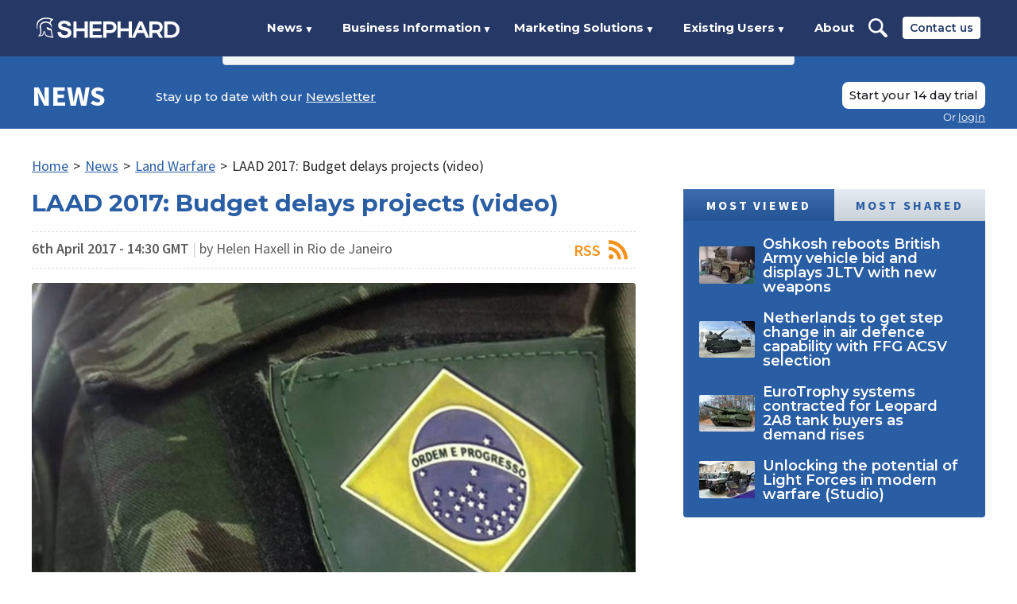

--- FILE ---
content_type: text/html; charset=utf-8
request_url: https://www.shephardmedia.com/news/landwarfareintl/laad-2017-budget-delays-projects/
body_size: 29000
content:
<!DOCTYPE html>

<html lang="en">
    <head>
        <meta charset="UTF-8">
        <title>LAAD 2017: Budget delays projects (video) | Shephard</title>

        <meta name="viewport" content="width=device-width, initial-scale=1.0">
        
    <meta name="twitter:card" content="summary_large_image" />
<meta name="twitter:site" content="@ShephardNews" />
<meta name="twitter:creator" content="@ShephardNews" />
<meta name="twitter:title" content="LAAD 2017: Budget delays projects (video)" />
<meta name="twitter:description" content="Gen Div Guido Amin Naves of the Brazilian Army speaks with Shephard about current programmes and the economic challenges facing future projects.With budget restrictions influencing …" />

    <meta name="twitter:image" content="https://www.shephardmedia.com/media/cache/images/images/article/guarani-brazilian-army-infantry-laad-2017/35224c5f451daef3ce6c21b8480a5cfb.jpg" />
    


        
    <meta name="description" content="Gen Div Guido Amin Naves of the Brazilian Army speaks with Shephard about current programmes and the economic challenges facing future projects.With budget restrictions influencing …"/>
<meta name="keywords" content="LAAD 2017,  LAAD, Shephard, Guarani, 6x6, Brazilian Army"/>

<meta property="og:image" content="/media/cache/images/images/article/guarani-brazilian-army-infantry-laad-2017/35224c5f451daef3ce6c21b8480a5cfb.jpg" />


        
    

<script type="application/ld+json">
{
    "@context": "https://schema.org",
    "@type": "Article",
    "mainEntityOfPage": {
        "@type": "WebPage",
        "@id": "https://www.shephardmedia.com/news/landwarfareintl/laad-2017-budget-delays-projects/"
    },
    "isAccessibleForFree": "False",
    "hasPart": {
        "@type": "WebPageElement",
        "isAccessibleForFree": "False",
        "cssSelector": ".paywall-content"
    },
    "headline": "LAAD 2017: Budget delays projects (video)",
    "description": "",
    "image": "/media/cache/images/images/article/guarani-brazilian-army-infantry-laad-2017/35224c5f451daef3ce6c21b8480a5cfb.jpg",
    "datePublished": "2017-04-06T14:30:00+01:00",
    "dateModified": "2026-01-22T05:55:29.510538+00:00",
    "author": {
        "@type": "Person",
        "name": "Helen Haxell"
    },
    "publisher": {
        "@type": "Organization",
        "name": "Shephard Media",
        "logo": {
            "@type": "ImageObject",
            "url": "/static/img/logo-share.0d9372970714.png"
        }
    }
}
</script>


        <link rel="canonical" href="https://www.shephardmedia.com/news/landwarfareintl/laad-2017-budget-delays-projects/">

        <style>
            ﻿@keyframes back-pulse{50%{background-color:#2b4f87}}/*! normalize.css v5.0.0 | MIT License | github.com/necolas/normalize.css */html{font-family:sans-serif;line-height:1.15;-ms-text-size-adjust:100%;-webkit-text-size-adjust:100%}body{margin:0}article,aside,footer,header,nav,section{display:block}h1{font-size:2em;margin:0.67em 0}figcaption,figure,main{display:block}figure{margin:1em 40px}hr{box-sizing:content-box;height:0;overflow:visible}pre{font-family:monospace, monospace;font-size:1em}a{background-color:transparent;-webkit-text-decoration-skip:objects}a:active,a:hover{outline-width:0}abbr[title]{border-bottom:none;text-decoration:underline;text-decoration:underline dotted}b,strong{font-weight:inherit}b,strong{font-weight:bolder}code,kbd,samp{font-family:monospace, monospace;font-size:1em}dfn{font-style:italic}mark{background-color:#ff0;color:#000}small{font-size:80%}sub,sup{font-size:75%;line-height:0;position:relative;vertical-align:baseline}sub{bottom:-0.25em}sup{top:-0.5em}audio,video{display:inline-block}audio:not([controls]){display:none;height:0}img{border-style:none}svg:not(:root){overflow:hidden}button,input,optgroup,select,textarea{font-family:sans-serif;font-size:100%;line-height:1.15;margin:0}button,input{overflow:visible}button,select{text-transform:none}button,html [type="button"],[type="reset"],[type="submit"]{-webkit-appearance:button}button::-moz-focus-inner,[type="button"]::-moz-focus-inner,[type="reset"]::-moz-focus-inner,[type="submit"]::-moz-focus-inner{border-style:none;padding:0}button:-moz-focusring,[type="button"]:-moz-focusring,[type="reset"]:-moz-focusring,[type="submit"]:-moz-focusring{outline:1px dotted ButtonText}fieldset{border:1px solid #c0c0c0;margin:0 2px;padding:0.35em 0.625em 0.75em}legend{box-sizing:border-box;color:inherit;display:table;max-width:100%;padding:0;white-space:normal}progress{display:inline-block;vertical-align:baseline}textarea{overflow:auto}[type="checkbox"],[type="radio"]{box-sizing:border-box;padding:0}[type="number"]::-webkit-inner-spin-button,[type="number"]::-webkit-outer-spin-button{height:auto}[type="search"]{-webkit-appearance:textfield;outline-offset:-2px}[type="search"]::-webkit-search-cancel-button,[type="search"]::-webkit-search-decoration{-webkit-appearance:none}::-webkit-file-upload-button{-webkit-appearance:button;font:inherit}details,menu{display:block}summary{display:list-item}canvas{display:inline-block}template{display:none}[hidden]{display:none}*{box-sizing:border-box}body{height:100%}img{max-width:100%}iframe{border:0;display:block}h1,h2,h3,h4,h5,h6,ul,ol,dl,blockquote,p,address,hr,table,fieldset,figure,pre{font-size:1rem;margin:0;padding-bottom:1rem}h1:last-child,h2:last-child,h3:last-child,h4:last-child,h5:last-child,h6:last-child,ul:last-child,ol:last-child,dl:last-child,blockquote:last-child,p:last-child,address:last-child,hr:last-child,table:last-child,fieldset:last-child,figure:last-child,pre:last-child{padding-bottom:0}ul,ol,dd{margin:0;padding-left:1rem}ul li,ol li,dd li{font-size:1rem}html{font-size:18px}body{-moz-osx-font-smoothing:grayscale;-webkit-font-smoothing:antialiased;color:#262626;font-family:"Source Sans Pro",Helvetica,Arial,sans-serif;line-height:1.277}input,select,textarea,button{font:inherit;outline:none}h1,h2,h3,h4,h5,h6{clear:both;color:#1e3765;font-family:"Montserrat",Helvetica,Arial,sans-serif;font-weight:700;line-height:1;margin:0;padding:0 0 1rem}h1{font-size:1.666rem}h2{font-size:1.333rem}h3,h4,h5,h6{font-size:1.222rem;font-weight:600}strong{font-weight:700}em{font-style:italic}a{color:inherit;outline:none;word-wrap:break-word}dl{padding-top:.555rem}dl dt{font-weight:bold}dl dd{padding:0 0 .555rem}.page{overflow-x:hidden;position:relative;width:100%}.page__content{margin-left:-16.666rem;padding-left:16.666rem;transition:margin-left .5s;width:calc(100% + 16.666rem)}body.open .page__content{margin-left:0}@media screen and (max-width: 875px){.page__content.show-92{background-image:none !important}}@media screen and (max-width: 1024px){.page__content.show-112{background-image:none !important}}.page__content.has-background{background-attachment:fixed;background-position:top center;background-repeat:no-repeat;background-size:100% auto}@media screen and (max-width: 700px){.page__content.has-background{background-size:100rem auto}}@media screen and (min-width: 940px){.page__content.has-background .rotator{padding-top:1.111rem}}.page__content.has-background .two-column{margin-bottom:1.111rem}.page__content.has-background .two-column .wrapper{background:#fff;padding-top:1.111rem}.page__pin{bottom:1.111rem;left:1.111rem;position:fixed}.page__pin button{background-color:#d22519;border:0;border-radius:50%;box-shadow:0 4px 12px 4px rgba(0,0,0,0.08);color:#fff;cursor:pointer;height:3.056rem;text-align:center;width:3.056rem}.page__pin button:hover{background-color:#a41d14}.page__pin p{font-size:.667rem;font-weight:500;line-height:.5rem;text-transform:uppercase}.page__pin img{margin-top:0}.wrapper{box-sizing:content-box;margin:0 auto;max-width:66.666rem;padding:0 1rem;position:relative}.wrapper::after{border-spacing:0;clear:both;content:'';display:table}.wrapper--max{max-width:77.777rem}.wrapper--wide{max-width:74.444rem}.wrapper--thin{max-width:54.444rem}.wrapper--no-padding{padding:0}.wrapper--form{max-width:34.722rem}.btn{background-color:red;border:0;border-bottom:0.111rem solid rgba(0,0,0,0.15);border-radius:.111rem;color:#fff;cursor:pointer;display:inline-block;font-size:.777rem;font-weight:600;letter-spacing:.08rem;padding:.388rem .5rem .277rem;text-align:center;text-decoration:none;text-transform:uppercase;vertical-align:middle}.btn--square{border-radius:0 !important}.btn:hover{background-color:#c00}.btn--blue{background-color:#2e5ca3}.btn--blue:hover{background-color:#23467b}.btn--dark-blue{background-color:#0f223f}.btn--dark-blue:hover{background-color:#050c16}.btn--white{background-color:#fff;border:0.111rem solid rgba(0,0,0,0.15);color:#1e3765;padding-bottom:.444rem;padding-top:.444rem}.btn--white:hover{background-color:#f2f2f2}.btn--white.no-border{border:0}.btn--dark-grey{background-color:#595858;border-bottom:0.111rem solid rgba(0,0,0,0.08);color:#fff}.btn--dark-grey:hover{background-color:#4c4b4b}.btn--darker-grey{background-color:#656562;border-bottom:0.111rem solid rgba(0,0,0,0.08);color:#fff}.btn--darker-grey:hover{background-color:#585855}.btn--grey{background-color:#e1e1e1;border-bottom:0.111rem solid rgba(0,0,0,0.08);color:#5d5d5d}.btn--grey:hover{background-color:#d4d4d4}.btn--light-grey{background-color:#f8f8f8;border-bottom:0.111rem solid rgba(0,0,0,0.08);color:#000}.btn--light-grey:hover{background-color:#ebebeb}.btn--yellow{background-color:#ffc500;color:#1e3765}.btn--yellow:hover{background-color:#e6b100}.btn--large{font-size:1.055rem;letter-spacing:.166rem;padding-left:.444rem;padding-right:.444rem}.btn--larger{font-size:1.167rem;padding:1.333rem 2.333rem}.btn--bordered{-webkit-transition:background-color .2s ease-in-out, color, .2s ease-in-out;background-color:transparent;border:0.167rem solid #295da4;color:#295da4;font-family:"Montserrat",Helvetica,Arial,sans-serif;letter-spacing:0;padding:.778rem 1.111rem;transition:background-color .2s ease-in-out, color, .2s ease-in-out}.btn--bordered:hover{background-color:#295da4;color:#fff}.btn--bordered--dark{border-color:#263866;color:#263866}.btn--bordered--dark:hover{background-color:#263866;color:#fff}.btn--bordered--grey{border-color:#262626;color:#262626}.btn--bordered--grey:hover{background-color:#262626;color:#fff}.btn--bordered--white{border-color:#fff;color:#fff}.btn--bordered--white:hover{background-color:#fff;color:#263866}.btn[disabled]{cursor:not-allowed}.btn.back-dashboard{color:#1e3765;float:right;font-family:"Source Sans Pro",Helvetica,Arial,sans-serif;font-size:.944rem;letter-spacing:.055rem;max-width:12.5rem}@media screen and (max-width: 560px){.btn.back-dashboard{display:block;float:none;margin-top:.556rem}}.btn--landing{background-color:#1e3765;border-radius:.444rem;font-family:"Montserrat",Helvetica,Arial,sans-serif;font-weight:500 !important;letter-spacing:0;line-height:1.25;padding-left:1rem;padding-right:1rem;position:relative;text-transform:none}.btn--landing:hover{background-color:#12223e}form::after{border-spacing:0;clear:both;content:'';display:table}form .field{clear:both;padding-bottom:.555rem}form .field::after{border-spacing:0;clear:both;content:'';display:table}form .field:last-child{padding-bottom:0}@media screen and (min-width: 520px){form .field.half{clear:none;float:left;width:calc(50% - .555rem)}form .field.half:nth-child(2n){margin-left:1.1rem}form .field.half:nth-child(2n+1){clear:left}form .field:not(.half)+.half{margin-left:0}form .field.half+*:not(.half):not(.btn){clear:both}}form .field+h1,form .field+h2,form .field+h3{padding-top:1.5rem}form .fields::after{border-spacing:0;clear:both;content:'';display:table}form .fields--card-details .half:first-child{width:calc(100% - 7rem - .555rem)}form .fields--card-details .half:nth-child(2){margin-left:.555rem;width:7rem}form .fields+h1,form .fields+h2,form .fields+h3{padding-top:1.5rem}form label{color:#1e3765;display:block;font-size:.888rem;font-weight:600;letter-spacing:.055rem;padding-bottom:.555rem;text-transform:uppercase}form label.checkbox,form label.radio{position:relative}form label.checkbox input[type='checkbox'],form label.checkbox input[type='radio'],form label.radio input[type='checkbox'],form label.radio input[type='radio']{left:0;position:absolute;top:0;visibility:hidden}form label.checkbox input+span,form label.radio input+span{background-position:left center;background-repeat:no-repeat;background-size:1.111rem auto}form label.checkbox input[type='checkbox']+span,form label.radio input[type='checkbox']+span{background-image:url("../../img/checkbox.png")}form label.checkbox input[type='checkbox']:checked+span,form label.radio input[type='checkbox']:checked+span{background-image:url("../../img/checkbox-checked.png")}form label.checkbox input[type='radio']+span,form label.radio input[type='radio']+span{background-image:url("../../img/radio.png")}form label.checkbox input[type='radio']:checked+span,form label.radio input[type='radio']:checked+span{background-image:url("../../img/radio-checked.png")}form label.checkbox span,form label.radio span{display:inline-block;padding-left:1.944rem;vertical-align:middle}form input,form select,form textarea{background-clip:padding-box;background-color:#f8f8f8;border:0.055rem solid #979797;border-radius:.111rem;color:#262626;display:block;font-size:.888rem;font-weight:400;height:2.222rem;line-height:2.222rem;padding:0 .833rem;width:100%}form input::-webkit-input-placeholder,form select::-webkit-input-placeholder,form textarea::-webkit-input-placeholder{color:#d1d1d1;font-weight:600;opacity:1}form input::-moz-placeholder,form select::-moz-placeholder,form textarea::-moz-placeholder{color:#d1d1d1;font-weight:600;opacity:1}form input:-moz-placeholder,form select:-moz-placeholder,form textarea:-moz-placeholder{color:#d1d1d1;font-weight:600;opacity:1}form input:-ms-input-placeholder,form select:-ms-input-placeholder,form textarea:-ms-input-placeholder{color:#d1d1d1;font-weight:600;opacity:1}form input[type='checkbox'],form input[type='radio'],form select[type='checkbox'],form select[type='radio'],form textarea[type='checkbox'],form textarea[type='radio']{height:auto;width:auto}form select{-moz-appearance:none;-webkit-appearance:none;appearance:none;background-image:url("../../img/select-arrow-small.png");background-position:right .555rem center;background-repeat:no-repeat;background-size:.777rem;padding:0 1.5rem 0 .555rem}form select::-ms-expand{display:none}form textarea{height:11.15395rem}form ul{list-style:none;padding-left:0}form ul li{line-height:1.111rem;padding-bottom:.555rem}form ul li label{position:relative}form ul li label input[type='checkbox'],form ul li label input[type='radio']{left:0;position:absolute;top:0;visibility:hidden}form ul li label input+span{background-position:left center;background-repeat:no-repeat;background-size:1.111rem auto}form ul li label input[type='checkbox']+span{background-image:url("../../img/checkbox.png")}form ul li label input[type='checkbox']:checked+span{background-image:url("../../img/checkbox-checked.png")}form ul li label input[type='radio']+span{background-image:url("../../img/radio.png")}form ul li label input[type='radio']:checked+span{background-image:url("../../img/radio-checked.png")}form ul li label span{display:inline-block;padding-left:1.944rem;vertical-align:middle}form ul.horizontal{font-size:0}@media screen and (min-width: 1024px){form ul.horizontal{padding-right:20%}}form ul.horizontal li{display:inline-block;margin-right:1.111rem;padding-bottom:.666rem;vertical-align:middle}form ul.horizontal li label{color:#262626;font-size:.888rem;font-weight:400;letter-spacing:0;padding:0;text-transform:none;width:9.5rem}form ul.horizontal li label span{padding-left:1.666rem}form .errorlist{list-style:none;padding-left:0;color:#d32419;display:block;padding:.555rem 0}form .errorlist:last-child{padding-bottom:0}form .errorlist li{padding-bottom:0}form .search-field{background-color:#fff;background-image:url("../../img/search-icon-light.png");background-position:.722rem center;background-repeat:no-repeat;background-size:1.111rem;border-color:#e1e1e1;padding-left:2.555rem}form .date-range .fields::after{border-spacing:0;clear:both;content:'';display:table}form .date-range .fields .field{clear:none;float:left;padding:0;width:calc((100% - .555rem) / 2)}form .date-range .fields .field:nth-child(2n+1){clear:left;margin-right:.555rem}form .date-range .fields .field label{color:#262626;font-size:.888rem;font-weight:normal;line-height:1.25;padding:0;text-transform:none}form .date-range .fields .field input{border-color:#e1e1e1}form .date-range .fields+.field{padding-top:.555rem}form .date-range--dark .fields .field input{border-color:#979797}.help-text{color:#979797;display:inline-block;padding-top:.166rem}.accordion.closed .accordion__content{display:none}.sticky-header{position:static}.sticky-header.sticky{left:0;position:fixed;top:0;width:100%;z-index:1100}.breadcrumb{font-size:0;list-style:none;margin-bottom:1rem;padding:0}.breadcrumb li{display:inline-block;font-size:1rem}.breadcrumb li a{color:#295da4;display:inline-block}.breadcrumb li .sep{display:inline-block;padding:0 .333rem}.text-block{margin-bottom:3rem}@media screen and (min-width: 1025px){.text-block .wrapper>p{max-width:80%}}.text-block--small-margin{margin-bottom:1.5rem}.text-block a{font-weight:600}.text-block a[target='_blank']::after{background-image:url("../../../static/img/arrow-up-right-from-square-solid.svg");background-position:center right;background-repeat:no-repeat;background-size:.6em;content:'';display:inline;padding-right:.8em}.text-block p{font-size:1.167rem;line-height:1.5;padding-bottom:.889rem}.text-block p.intro{padding-bottom:1rem}.text-block p+ul{margin-top:.555rem}.text-block p:last-child{padding-bottom:0}.text-block h1,.text-block h2,.text-block h3{border-bottom:0.055rem solid #e1e1e1;margin:0 0 .555rem;padding:1.111rem 0 .555rem}.text-block h1:first-child,.text-block h2:first-child,.text-block h3:first-child{padding-top:0}.text-block h1{margin-bottom:1.111rem}.text-block h4,.text-block h5,.text-block h6{padding:1rem 0 .555rem}.text-block h4:first-child,.text-block h5:first-child,.text-block h6:first-child{padding-top:0}.text-block ul{list-style:none;padding-left:0}.text-block ul li{line-height:1;padding:0 0 .555rem 1.333rem;position:relative}.text-block ul li::before{content:"•";display:block;position:absolute;font-size:.9rem;left:0;top:0}.text-block ul li:last-child{padding-bottom:0}.text-block *+blockquote{margin-top:1.388rem}.text-block--error .wrapper h1{border:0;font-size:14rem;margin-bottom:0;text-align:center}@media screen and (max-width: 540px){.text-block--error .wrapper h1{font-size:8rem}}.text-block--error .wrapper p{margin:0 auto;max-width:33rem;text-align:center}.text-block--summary{color:#1e3765;font-size:1.278rem;font-weight:bold;line-height:1.487;margin-bottom:1rem}.text-block figure{padding:1rem 0 1.555rem}.text-block figure img{display:block}.related-heading{color:#1f4a8d;font-family:"Source Sans Pro",Helvetica,Arial,sans-serif;font-size:1.167rem;font-weight:700;text-transform:uppercase}.related-link{color:#4f81bd}.landing-page__wrapper{box-sizing:content-box;margin:0 auto;max-width:66.666rem;padding:0 1rem;position:relative}.landing-page__wrapper::after{border-spacing:0;clear:both;content:'';display:table}.landing-page__wrapper--wide{max-width:74.444rem}.landing-page__wrapper--med{max-width:51.111rem}.landing-page__wrapper--thin{max-width:36.111rem}.studio-header{color:#fff;margin-bottom:2.778rem;padding:0}.studio-header::after{border-spacing:0;clear:both;content:'';display:table}.studio-header header{background:#0b0d17;font-size:0;padding:.889rem 0}@media screen and (min-width: 1025px){.studio-header header{padding:1.777rem 0}}.studio-header header .logo{display:block;float:left;font-size:1rem;height:1.556rem;margin:.222rem 0;width:8rem}.studio-header header .links{display:none}.studio-header header .links::after{border-spacing:0;clear:both;content:'';display:table}@media screen and (min-width: 1025px){.studio-header header .links{clear:none;display:block;float:left;margin-left:4.5rem;padding-top:0;width:calc(100% - 10rem - 4.5rem)}}@media screen and (min-width: 1100px){.studio-header header .links{margin-left:5.444rem;width:calc(100% - 10rem - 5.444rem)}}.studio-header header .links .btn{border-radius:.444rem;color:#18191f;display:block;float:right;font-family:"Montserrat",Helvetica,Arial,sans-serif;font-size:.833rem;font-weight:500;letter-spacing:0;line-height:1.25;padding-left:1rem;padding-right:1rem;position:relative;text-transform:none}.studio-header header nav{display:block;float:left;font-size:0;margin-bottom:0}.studio-header header nav::after{border-spacing:0;clear:both;content:'';display:table}.studio-header header nav ul{list-style:none;padding-left:0;font-size:0;padding:.056rem 0}.studio-header header nav ul li{display:inline-block;font-family:"Montserrat",Helvetica,Arial,sans-serif;font-size:.833rem;font-weight:700;padding-right:2rem;position:relative;vertical-align:middle}.studio-header header nav ul li a{border-bottom:.167rem solid transparent;border-top:.167rem solid transparent;display:block;padding:.222rem 0;text-decoration:none}.studio-header header nav ul li a:hover{border-bottom-color:#fff}.studio-header .studio-header__mobile-toggle{background-image:url("../../img/account-nav-arrow.png");background-position:right center;background-repeat:no-repeat;background-size:.556rem auto;cursor:pointer;float:right;font-family:"Montserrat",Helvetica,Arial,sans-serif;font-size:.833rem;font-weight:700;line-height:2rem;padding-right:1.222rem;text-decoration:none}@media screen and (min-width: 1025px){.studio-header .studio-header__mobile-toggle{display:none}}.studio-header .content{background-color:#262626;background-image:url("../../img/landing/studio-hero.jpg");background-position:center;background-repeat:no-repeat;background-size:cover;padding-bottom:3rem;position:relative;text-align:center;text-transform:uppercase}@media screen and (min-width: 1420.002px){.studio-header .content{background-size:contain}}.studio-header .content .landing-page__wrapper{height:65vh}@media screen and (min-width: 1159.992px){.studio-header .content .landing-page__wrapper{height:70vh}}@media screen and (max-width: 995px), (max-height: 679.004px){.studio-header .content .landing-page__wrapper{height:auto}}.studio-header .content .row{font-size:0;padding:2.222rem 0}@media screen and (min-width: 900px){.studio-header .content .row{padding:11rem 0}}.studio-header .content .text{padding-bottom:2rem;text-align:left}@media screen and (min-width: 900px){.studio-header .content .text{display:inline-block;margin-right:4%;padding-bottom:0;vertical-align:middle;width:48%}}.studio-header .content .tagline{color:#fff;display:block;font-family:franklin-gothic-urw,Helvetica,Arial,sans-serif;font-size:2rem;font-weight:500;left:50%;line-height:1.333;margin:0;max-width:44.444rem;padding:3rem 0;position:absolute;text-align:center;text-transform:uppercase;top:50%;transform:translate(-50%, -50%);width:100%}@media screen and (min-width: 1024.002px){.studio-header .content .tagline{padding:0}}@media screen and (min-width: 1200.006px){.studio-header .content .tagline{font-size:2.667rem;line-height:1.5}}@media screen and (max-width: 995px), (max-height: 679.004px){.studio-header .content .tagline{padding-bottom:2rem;position:static;transform:none}}.studio-header .discover-cta{bottom:0;left:50%;padding-top:0;position:absolute;transform:translateX(-50%)}.studio-header .discover-cta a{color:#fff}@media screen and (max-height: 679.004px){.studio-header .discover-cta{display:none}}@media screen and (max-width: 995px), (max-height: 679.004px){.studio-header .discover-cta{position:static;transform:none}}.plus-header{color:#fff}.plus-header::after{border-spacing:0;clear:both;content:'';display:table}.plus-header header{background-color:#b4b4b4;font-size:0;margin-bottom:2rem;padding:1.111rem 0}@media screen and (min-width: 1025px){.plus-header header{padding:1.833rem 0}}.plus-header header+.content{margin-top:-2rem}.plus-header header .logo{display:block;float:left;font-size:1rem;height:.889rem}@media screen and (min-width: 530px){.plus-header header .logo{height:1.556rem}}@media screen and (min-width: 1025px){.plus-header header .logo{margin:.167rem 0}}.plus-header header .logo img{display:block;height:100%}.plus-header header .links{display:none}.plus-header header .links::after{border-spacing:0;clear:both;content:'';display:table}@media screen and (min-width: 1025px){.plus-header header .links{clear:none;display:block;float:left;margin-left:2.333rem;padding-top:0;width:calc(100% - 18.5rem - 2.333rem)}}.plus-header header nav{display:block;float:left;font-size:0;margin-bottom:0}.plus-header header nav::after{border-spacing:0;clear:both;content:'';display:table}.plus-header header nav ul{list-style:none;padding-left:0;font-size:0}.plus-header header nav ul li{color:#505050;display:inline-block;font-family:"Montserrat",Helvetica,Arial,sans-serif;font-size:.833rem;font-weight:700;padding-right:1.5rem;position:relative;vertical-align:middle}.plus-header header nav ul li a{border-bottom:.167rem solid transparent;border-top:.167rem solid transparent;color:#505050 !important;display:block;padding:.222rem 0;text-decoration:none}.plus-header header nav ul li a:hover{border-bottom-color:#505050;text-decoration:none}.plus-header header .login-menu{float:right;margin:0;width:auto}.plus-header header .login-menu .btn{color:#505050;font-weight:500;padding-left:1rem;padding-right:1rem}.plus-header .plus-header__mobile-toggle{background-image:url("../../img/account-nav-arrow.png");background-position:right center;background-repeat:no-repeat;background-size:.556rem auto;cursor:pointer;float:right;font-family:"Montserrat",Helvetica,Arial,sans-serif;font-size:.833rem;font-weight:700;line-height:.889rem;padding-right:1.222rem;text-decoration:none}@media screen and (min-width: 530px){.plus-header .plus-header__mobile-toggle{line-height:1.556rem}}@media screen and (min-width: 1025px){.plus-header .plus-header__mobile-toggle{display:none}}.plus-header .content{background-color:#f8f8f8;background-image:url("../../img/landing/plus-hero.jpg");background-position:center;background-repeat:no-repeat;background-size:cover;height:75vh;padding-bottom:3.5rem;position:relative;text-align:center}@media screen and (max-width: 679.004px), (max-height: 679.004px){.plus-header .content{height:auto;padding-top:2rem}}.plus-header .content .landing-page__wrapper{-webkit-transform:translate(-50%, -50%);left:50%;position:absolute;top:50%;transform:translate(-50%, -50%);width:calc(100% - 2rem)}@media screen and (max-width: 679.004px), (max-height: 679.004px){.plus-header .content .landing-page__wrapper{-webkit-transform:none;position:static;transform:none}}.plus-header .content .row{font-size:0;padding:0 0 5vh}.plus-header .content .text{padding-bottom:2rem;text-align:left}@media screen and (min-width: 900px){.plus-header .content .text{display:inline-block;margin-right:4%;padding-bottom:0;vertical-align:middle;width:48%}}.plus-header .content .tagline{color:#263866;font-family:"Montserrat",Helvetica,Arial,sans-serif;font-size:1.75rem;font-weight:500;line-height:1.333;text-align:left}@media screen and (min-width: 900px){.plus-header .content .tagline{display:inline-block;font-size:2.111rem;margin-right:4%;padding-bottom:0;vertical-align:middle;width:48%}}@media screen and (min-width: 1200.006px){.plus-header .content .tagline{font-size:2.667rem;line-height:1.5;margin-right:12%}}.plus-header .content .subscription-signup--plus{text-align:left}@media screen and (min-width: 900px){.plus-header .content .subscription-signup--plus{display:inline-block;vertical-align:middle;width:48%}}@media screen and (min-width: 1200.006px){.plus-header .content .subscription-signup--plus{width:40%}}.plus-header .content .subscription-signup--plus .bordered{margin:0}.plus-header .content .subscription-signup--plus h2{color:#1e3765;font-size:1.333rem;font-weight:700;line-height:1;text-transform:none}.plus-header .content .subscription-signup--plus p{font-family:"Source Sans Pro",Helvetica,Arial,sans-serif;font-size:1rem;line-height:1.277}.plus-header .content .subscription-signup--plus label{font-family:"Source Sans Pro",Helvetica,Arial,sans-serif;font-size:.888rem;font-weight:600;letter-spacing:.055rem;line-height:1.277;padding-bottom:.555rem}.plus-header .content .subscription-signup--plus input{font-family:"Source Sans Pro",Helvetica,Arial,sans-serif}.plus-header .content .subscription-signup--plus .btn{clear:right;float:right;font-size:.778rem;font-weight:400;letter-spacing:0;line-height:1.573;margin-top:.555rem;min-width:9.44rem;padding-bottom:.388rem;padding-top:.5rem}@media screen and (min-width: 520px){.plus-header .content .subscription-signup--plus .btn{margin-top:calc((1.277 * .888rem) + .5rem)}}.plus-header .discover-cta{padding-top:0}.plus-header .discover-cta a{color:#263866}@media screen and (max-width: 679.004px), (max-height: 679.004px){.plus-header .discover-cta{display:none}}.plus-header--logged-in header{padding:1.333rem 0 1rem}.plus-header--logged-in header .links{clear:both;float:none;margin:0;width:100%}.plus-header--logged-in header .login-menu{position:absolute;right:1rem;top:50%;transform:translateY(-50%)}.news-header{color:#fff}.news-header::after{border-spacing:0;clear:both;content:'';display:table}.news-header header{background-color:#295da4;font-size:0;margin-bottom:2rem;padding:1.055rem 0}@media screen and (min-width: 1025px){.news-header header{padding:1.778rem 0 .389rem}}.news-header header+.content{margin-top:-2rem}.news-header header .btn--grey{color:#295da4}.news-header header .logo{display:block;float:left;font-family:"Source Sans Pro",Helvetica,Arial,sans-serif;font-size:2rem;font-weight:700;line-height:1;margin:0;text-decoration:none;text-transform:uppercase;width:6.167rem}.news-header header .logo img{display:block;width:100%}.news-header header .links{display:none}.news-header header .links::after{border-spacing:0;clear:both;content:'';display:table}@media screen and (min-width: 1025px){.news-header header .links{clear:none;display:block;float:left;margin-left:2.5rem;padding-top:0;width:calc(100% - 6.167rem - 2.5rem)}}.news-header header nav{clear:none;display:block;float:left;font-size:0;margin-bottom:0;padding-bottom:1.222rem}.news-header header nav::after{border-spacing:0;clear:both;content:'';display:table}.news-header header nav ul{list-style:none;padding-left:0;font-size:0;padding:.194rem 0}.news-header header nav ul li{display:inline-block;font-family:"Montserrat",Helvetica,Arial,sans-serif;font-size:.833rem;font-weight:500;padding-right:1rem;position:relative;vertical-align:middle}.news-header header nav ul li a{display:block;padding:.389rem 0;text-decoration:none}.news-header header nav ul li a:hover{color:#b3c8f3}.news-header header .newsletter{color:#fff;float:left;font-family:"Montserrat",Helvetica,Arial,sans-serif;font-size:.833rem;font-weight:500;margin:0;padding:.5rem 0 0}.news-header header .newsletter a{text-decoration:underline}.news-header header .login-menu{float:right;margin-left:1.222rem}.news-header header .login-menu p{color:#fff}@media screen and (min-width: 1025px){.news-header--logged-in header{padding:1.778rem 0}}.news-header .news-header__mobile-links{float:right}@media screen and (min-width: 1025px){.news-header .news-header__mobile-links{display:none}}.news-header .news-header__mobile-search{background-image:url("../../img/landing/search.svg");background-position:center center;background-repeat:no-repeat;background-size:contain;cursor:pointer;display:block;float:left;height:1.667rem;margin-right:1.222rem;width:1.667rem}.news-header .news-header__mobile-toggle{background-image:url("../../img/account-nav-arrow.png");background-position:right center;background-repeat:no-repeat;background-size:.556rem auto;cursor:pointer;float:left;font-family:"Montserrat",Helvetica,Arial,sans-serif;font-size:.833rem;font-weight:700;line-height:1.667rem;padding-right:1.222rem;text-decoration:none}.news-header .mobile-search-form{background:#e1e1e1;box-shadow:0 0.222rem 0.222rem rgba(0,0,0,0.25);clear:both;display:none;margin:1.055rem 0 -1.055rem}.news-header .mobile-search-form::after{border-spacing:0;clear:both;content:'';display:table}@media screen and (min-width: 1025px){.news-header .mobile-search-form{display:none !important}}.news-header .mobile-search-form input{background:transparent;border:0;color:#263866;float:left;font-family:"Montserrat",Helvetica,Arial,sans-serif;font-size:.833rem;font-weight:700;height:2.778rem;line-height:2.778rem;width:calc(100% - 6.667rem)}.news-header .mobile-search-form button{background:#263866;border:0;color:#fff;cursor:pointer;float:right;font-family:"Montserrat",Helvetica,Arial,sans-serif;font-size:.833rem;font-weight:700;height:2.778rem;line-height:2.778rem;text-align:center;width:6.667rem}.news-header .content{background-color:#fff;color:#191919;text-align:center}.news-header .content .row{font-size:0;padding:3rem 0}@media screen and (min-width: 900px){.news-header .content .row{padding:8rem 0 6.5rem}}.news-header .content .text{padding-bottom:2rem;text-align:left}@media screen and (min-width: 900px){.news-header .content .text{display:inline-block;margin-right:4%;padding-bottom:0;vertical-align:middle;width:56%}}.news-header .content .text p{font-weight:400}.news-header .content .text li{color:#295da4;font-weight:400}.news-header .content .tagline{color:#595858;font-size:2rem;font-weight:500;line-height:1.25;text-align:left;text-transform:uppercase}@media screen and (min-width: 900px){.news-header .content .tagline{display:inline-block;margin-right:4%;padding-bottom:0;vertical-align:middle;width:48%}}@media screen and (min-width: 1200.006px){.news-header .content .tagline{font-size:2.667rem;line-height:1.5;margin-right:12%}}.news-header .content .subscription-signup--plus{text-align:left}.news-header .content .subscription-signup--plus.float{margin-bottom:2rem}@media screen and (min-width: 900px){.news-header .content .subscription-signup--plus{display:inline-block;vertical-align:middle;width:40%}.news-header .content .subscription-signup--plus.float{float:right}}.news-header .content .subscription-signup--plus .bordered{margin:0}.news-header .content .subscription-signup--plus h2{color:#1e3765;font-size:1.333rem;font-weight:700;line-height:1;text-transform:none}.news-header .content .subscription-signup--plus p{font-family:"Source Sans Pro",Helvetica,Arial,sans-serif;font-size:1rem;line-height:1.277}.news-header .content .subscription-signup--plus label{font-family:"Source Sans Pro",Helvetica,Arial,sans-serif;font-size:.888rem;font-weight:600;letter-spacing:.055rem;line-height:1.277;padding-bottom:.555rem}.news-header .content .subscription-signup--plus input{font-family:"Source Sans Pro",Helvetica,Arial,sans-serif}.news-header .content .subscription-signup--plus .btn{clear:right;float:right;font-size:.778rem;font-weight:400;letter-spacing:0;line-height:1.573;margin-top:.555rem;min-width:9.44rem;padding-bottom:.388rem;padding-top:.5rem}@media screen and (min-width: 520px){.news-header .content .subscription-signup--plus .btn{margin-top:calc((1.277 * .888rem) + .5rem)}}.news-header .content .subscription-signup--premium{margin-bottom:2rem;text-align:left}.news-header .content .subscription-signup--premium *{font-family:"Source Sans Pro",Helvetica,Arial,sans-serif}@media screen and (min-width: 900px){.news-header .content .subscription-signup--premium{float:right;width:40%}}.news-header .content .subscription-signup--premium .bordered{margin:0}.news-header .content .subscription-signup--premium h2{color:#1e3765;font-family:"Montserrat",Helvetica,Arial,sans-serif;font-size:1.333rem;font-weight:700;line-height:1;text-transform:none}.news-header .content .subscription-signup--premium p{font-size:.944rem;line-height:1.277;padding-bottom:2rem}.news-header .content .subscription-signup--premium label{color:#1e3765;font-size:.888rem;font-weight:600;letter-spacing:.055rem;line-height:1.277;padding-bottom:.555rem}.news-header .content .subscription-signup--premium .field{padding-bottom:1rem}.news-header .content .subscription-signup--premium .btn{clear:right;float:right;font-size:.944rem;letter-spacing:.055rem;margin-top:.555rem;min-width:9.44rem;padding-bottom:.388rem;padding-top:.5rem}.news-header .login-menu{width:10rem}.social-links{list-style:none;padding-left:0;display:inline-block;font-size:0;padding:0 0 0 .833rem;vertical-align:middle}.social-links li{display:inline-block;font-size:1rem;margin-left:.833rem;vertical-align:middle}.social-links li:first-child{margin-left:0}.social-links li a{display:block}.social-links li a img{display:block;height:1.333rem;width:1.333rem}.social-links li a.youtube img{width:1.778rem}.top-menu{background-color:#263866;color:#fff;font-family:"Montserrat",Helvetica,Arial,sans-serif;position:relative;z-index:100}.top-menu .landing-page__wrapper{max-width:66rem}@media screen and (max-width: 1100px){.top-menu .landing-page__wrapper{padding-right:0}}.top-menu+main:not(.no-padding){padding-top:2rem}.top-menu+main:not(.no-padding) .news-header,.top-menu+main:not(.no-padding) .plus-header,.top-menu+main:not(.no-padding) .studio-header{margin-top:-2rem}.top-menu .logo{display:block;float:left;margin:1.222rem 1rem 1.222rem 0}@media screen and (max-width: 380px){.top-menu .logo{margin-right:.5rem}}.top-menu .logo img{display:block;height:1.444rem;width:10rem}.top-menu .top-menu__spacer{background-color:#263866;height:0;left:0;position:absolute;top:3.945rem;width:100%}.top-menu.open .top-menu__spacer{height:11rem}.top-menu.open nav .menu .menu__column>a,.top-menu.open nav .menu .menu__column>span{border-color:#fff}.top-menu.open nav .menu__actions{border-color:#fff}.top-menu nav{float:right;min-height:2.667rem;position:relative;width:calc(100% - 11rem)}@media screen and (max-width: 1100px){.top-menu nav{display:none}}.top-menu nav .search-form-opener{display:block}@media screen and (max-width: 1100px){.top-menu nav .search-form-opener{display:none}}.top-menu nav .menu{float:right;padding:0;position:relative}.top-menu nav .menu::after{border-spacing:0;clear:both;content:'';display:table}.top-menu nav .menu__column{float:left;max-width:12rem}.top-menu nav .menu__column:first-child>a,.top-menu nav .menu__column:first-child .opener{padding-left:0}.top-menu nav .menu__column:first-child .menu__sub ul:first-child{margin-left:-1.667rem;padding-left:1.667rem}.top-menu nav .menu__column:not(:first-child) .menu__sub ul:first-child{border-left:0.055rem solid #fff;margin-left:-1.722rem;padding-left:1.667rem}.top-menu nav .menu__column>a,.top-menu nav .menu__column>span{border-bottom:1px solid transparent;height:3.944rem}.top-menu nav .menu__column a,.top-menu nav .menu__column span{color:#fff;display:block;font-family:"Montserrat",Helvetica,Arial,sans-serif;font-size:.833rem;font-weight:700;line-height:1.889rem;text-decoration:none}html.wf-inactive .top-menu nav .menu__column a,html.wf-inactive .top-menu nav .menu__column span{letter-spacing:-1px}html.wf-loading .top-menu nav .menu__column a,html.wf-loading .top-menu nav .menu__column span{letter-spacing:-1px}html:not(.wf-active) .top-menu nav .menu__column a,html:not(.wf-active) .top-menu nav .menu__column span{letter-spacing:-1px}.top-menu nav .menu__column.hovered>.opener,.top-menu nav .menu__column.hovered>.opener span{color:#95a1cd}.top-menu nav .menu__column>a,.top-menu nav .menu__column .opener{padding:1rem}@media screen and (max-width: 1170px) and (min-width: 1101px){.top-menu nav .menu__column>a,.top-menu nav .menu__column .opener{padding:1rem .5rem}}.top-menu nav .menu__column a:hover{color:#95a1cd}.top-menu nav .menu__column .opener{cursor:pointer;font-size:0;white-space:nowrap}.top-menu nav .menu__column .opener:hover,.top-menu nav .menu__column .opener:hover *{color:#95a1cd}.top-menu nav .menu__column .text{display:inline-block;vertical-align:middle}.top-menu nav .menu__column .arrow{display:inline-block;font-size:.667rem;margin-left:.111rem;padding:0;position:relative;top:.111rem;vertical-align:middle}.top-menu nav .menu__sub{height:0;left:auto;max-height:15rem;overflow:hidden;padding:1rem 0;position:absolute;text-align:left;top:3.945rem;visibility:hidden;z-index:10}.top-menu nav .menu__sub::after{border-spacing:0;clear:both;content:'';display:table}.top-menu nav .menu__sub ul{list-style:none;padding-left:0;float:left}.top-menu nav .menu__sub ul+ul{padding-left:2.5rem}@media screen and (max-width: 1170px) and (min-width: 1101px){.top-menu nav .menu__sub ul+ul{padding-left:1.5rem}}.top-menu nav .menu__sub ul li{padding:0 0 .778rem}.top-menu nav .menu__sub ul li:last-child{padding-bottom:0}.top-menu nav .menu__sub ul.separated{border-left:0.055rem solid #fff;margin-left:2rem;padding-left:2rem}@media screen and (max-width: 1170px) and (min-width: 1101px){.top-menu nav .menu__sub ul.separated{margin-left:1.5rem;padding-left:1.5rem}}.top-menu nav .menu__sub a{font-weight:500;line-height:1.25;padding:0}.top-menu .menu__actions{border-bottom:1px solid transparent;float:right}.top-menu .contact-btn{border-radius:.222rem;float:left;letter-spacing:0;line-height:1rem;margin:1.167rem 0 1.167rem 1rem;padding-bottom:.278rem;padding-top:.278rem;text-transform:none}.top-menu .search-form-opener{display:none;float:left;padding:1.278rem 0}.top-menu .search-form-opener img{display:block;height:1.333rem;width:auto}@media screen and (max-width: 1100px){.top-menu .search-form-opener{display:block;float:right}}.top-menu .search-form{display:none}.top-menu .search-form::after{border-spacing:0;clear:both;content:'';display:table}.top-menu .search-form .landing-page__wrapper{padding:0}.top-menu .search-form input{background-color:#ccc;border:0;border-radius:0;float:right;max-width:25rem;width:calc(100% - 6.667rem)}.top-menu .search-form .btn{background-color:#263866;border-right:1px solid #182441;border-top:1px solid #182441;border-radius:0;float:right;font-weight:500;height:2.222rem;letter-spacing:0;text-transform:none;width:6.667rem}@media screen and (max-width: 1200px){.top-menu .search-form .btn{border-right:0}}.top-menu .menu__mobile-opener{display:none;float:right;padding:1rem;text-decoration:none}.top-menu .menu__mobile-opener img{display:block;margin:.278rem 0;width:2.111rem}@media screen and (max-width: 1100px){.top-menu .menu__mobile-opener{display:block}}.nav-open{height:100vh;overflow:hidden}.mobile-menu{background-color:#263866;color:#fff;font-family:"Montserrat",Helvetica,Arial,sans-serif;font-size:.833rem;height:calc(100% - 3.889rem);overflow:auto;overflow-x:hidden;position:fixed;right:-17rem;text-align:right;top:3.889rem;transition:right .2s ease-in-out;width:17rem;z-index:100}@media screen and (min-width: 1101px){.mobile-menu{display:none}}.mobile-menu a,.mobile-menu span{cursor:pointer;display:inline-block;font-size:.889rem;font-weight:700;line-height:1.25;text-decoration:none;vertical-align:middle}.mobile-menu a:hover,.mobile-menu span:hover{color:#95a1cd}.mobile-menu a .arrow,.mobile-menu span .arrow{font-size:.667rem}.mobile-menu.open{right:0}.mobile-menu .mobile-menu__inner{padding:0 2rem}.mobile-menu .mobile-menu__contact{background:#fff;border-radius:.444rem;color:#18191f;font-weight:500;margin:.5rem 0 0;padding:.556rem 1.333rem}.mobile-menu .mobile-menu__contact:hover{background-color:#f2f2f2;color:#18191f}.mobile-menu .mobile-menu__section{margin:0 0 1rem;text-align:left}.mobile-menu .mobile-menu__section>a,.mobile-menu .mobile-menu__section>.opener{display:block}.mobile-menu .mobile-menu__section .opener{padding-bottom:.556rem}.mobile-menu .mobile-menu__section .opener.open .arrow{transform:rotate(180deg)}.mobile-menu .mobile-menu__section:first-of-type{border-top:1px solid #fff;margin-top:.5rem;padding-top:1rem}.mobile-menu .mobile-menu__sub,.mobile-menu .mobile-menu__sub ul{list-style:none;padding-left:0}.mobile-menu .mobile-menu__sub li{padding-bottom:.556rem}.mobile-menu .mobile-menu__sub li a,.mobile-menu .mobile-menu__sub li span{font-weight:500}.mobile-menu .mobile-menu__sub .separated{border-top:0.055rem solid #fff;margin-top:-.556rem;padding-top:1rem}.mobile-menu .menu__mobile-opener{margin-right:1rem;padding:1rem}.mobile-menu .menu__mobile-opener img{display:block;margin:.278rem 0}.mobile-menu .social-links{padding:1rem 0;text-align:left;width:100%}.login-menu{position:relative;width:7.111rem}.login-menu .btn{border-radius:.444rem;color:#18191f;display:block;font-family:"Montserrat",Helvetica,Arial,sans-serif;font-size:.833rem;font-weight:500;letter-spacing:0;line-height:1.25;margin-bottom:.111rem;position:relative;text-transform:none}.login-menu p{font-family:"Montserrat",Helvetica,Arial,sans-serif;font-size:.722rem;font-weight:400;padding:0;text-align:right}.login-menu.logged-in .btn{padding-right:1.222rem}.login-menu.logged-in .btn::after{content:"";display:block;position:absolute;background-image:url("../../img/account-nav-arrow.png");background-position:bottom center;background-repeat:no-repeat;background-size:contain;bottom:.611rem;height:.444rem;right:.444rem;width:.722rem}.login-menu .login-menu__nav{background-color:#f8f8f8;border:0.055rem solid #e1e1e1;border-radius:.111rem;display:none;padding:.611rem .611rem 1rem;position:absolute;right:0;top:calc(100% + .167rem);width:9rem;z-index:1}.login-menu .login-menu__nav::before{content:"";display:block;position:absolute;background-image:url("../../img/account-nav-callout-bordered.png");background-position:bottom center;background-repeat:no-repeat;background-size:contain;height:.444rem;right:.333rem;top:-.444rem;width:.833rem}.login-menu .login-menu__nav li{display:block}.login-menu .login-menu__nav li a{border:0;color:#262626;font-size:.777rem;font-weight:400;letter-spacing:0;line-height:1.428;padding:0;text-transform:none}.login-menu.open .login-menu__nav{display:block}.policy-banner{-webkit-transform:translateX(-50%);background:#fff;border:1px solid #dddddc;border-bottom-left-radius:.25rem;border-bottom-right-radius:.25rem;border-top:0;display:none;left:50%;max-width:40rem;opacity:.95;padding:1rem;position:fixed;top:0;transform:translateX(-50%);width:90%;z-index:101}.policy-banner p{float:left;font-family:"Source Sans Pro",Helvetica,Arial,sans-serif;font-size:1rem;font-weight:normal;line-height:1.277;padding-bottom:0;width:calc(100% - 3rem)}.policy-banner__close{display:block;float:right;font-size:2rem;font-weight:300;height:2.5rem;line-height:2.5rem;text-align:center;text-decoration:none;width:2.5rem}html{font-size:18px !important}.product-mobile-nav{height:100%;position:fixed;right:-17rem;top:0}.header-subnav .header-subnav__items{display:none}.image-carousel--blue{background:#485a8c}@media screen and (max-width: 1236px){.image-carousel .wrapper{padding:0}}.image-carousel img{background-color:#d9e4ea;display:block;min-height:22rem;width:100%}@media screen and (max-width: 1236px){.image-carousel img{min-height:9rem}}@media screen and (max-width: 500px){.image-carousel img{min-height:5.5rem}.image-carousel img.image{display:none}}.image-carousel img.mobile-image{display:none;min-height:10rem}@media screen and (max-width: 500px){.image-carousel img.mobile-image.mobile-image{display:block}}.image-carousel .slick-dots{bottom:1rem;list-style:none;margin:0;padding:0;position:absolute;text-align:center;width:100%}.image-carousel .slick-dots li{cursor:pointer;display:inline-block;height:1rem;margin:0 .333rem;padding:0;position:relative;width:1rem}.image-carousel .slick-dots li button{background:#263866;background-clip:padding-box;border:1px solid #fff;border-radius:50%;color:transparent;cursor:pointer;display:block;font-size:0;height:1rem;line-height:0;opacity:.25;outline:none;padding:0;width:1rem}.image-carousel .slick-dots li.slick-active button{opacity:.75}.content-cards{background-color:#263866;display:block}.content-cards .wrapper--thin{max-width:calc($wrapper-width--thin + .833rem)}.content-cards__container{display:-webkit-box;display:-moz-box;display:-webkit-flex;display:-ms-flexbox;display:flex;-webkit-flex-wrap:wrap;-ms-flex-wrap:wrap;flex-wrap:wrap}@media screen and (min-width: 1100px){.content-cards__container{width:100%}}@media screen and (min-width: 1441px){.content-cards__container{margin:auto;max-width:80rem}}.content-cards__card{-webkit-box:1;-moz-box:1;-webkit-flex:1 1 calc(25% - .833rem);-ms-flex:1 1 calc(25% - .833rem);flex:1 1 calc(25% - .833rem);margin:0;padding:3rem}.content-cards__card .img-flex{display:flex;padding-bottom:1.25rem}.content-cards__card .img-flex img{height:100%;margin-right:.5rem;max-width:inherit;width:auto}.content-cards__card .img-flex span{flex-basis:66.66%;padding-left:10px}.content-cards__card .arrow{height:2rem;margin-left:.5rem;position:relative;top:.6rem}@media screen and (max-width: 768px){.content-cards__card{margin:0;padding:2rem}}@media screen and (min-width: 768px){.content-cards__card.wide{-webkit-box:1;-moz-box:1;-webkit-flex:1 1 100%;-ms-flex:1 1 100%;flex:1 1 100%;text-align:left}.content-cards__card.wide p{display:-webkit-box;display:-moz-box;display:-webkit-flex;display:-ms-flexbox;display:flex;-webkit-box-pack:justify;-moz-box-pack:justify;-ms-flex-pack:justify;-webkit-justify-content:space-between;justify-content:space-between}.content-cards__card.wide p span{-webkit-box:0;-moz-box:0;-webkit-flex:0 0 48%;-ms-flex:0 0 48%;flex:0 0 48%}.content-cards__card.wide p span.large{padding:0}}.content-cards__card:not(.wide) span{display:block}.content-cards__card span.large{font-family:"Montserrat",Helvetica,Arial,sans-serif;font-size:1.25rem;font-weight:600;text-transform:uppercase}@media screen and (max-width: 768px){.content-cards__card span.large{display:block;font-size:1.25rem;line-height:1;padding-bottom:1rem}}.content-cards__card .source{display:block;font-size:.762rem;padding:0;text-align:right}.content-cards__card a{margin-top:5rem;text-decoration:none;text-transform:uppercase}.content-cards__card a:hover{border-bottom:1px solid #fff;padding-bottom:.4rem}.content-cards__card.has-source{padding-bottom:.417rem}.card-1{background-color:#b8b4b4}.card-1 span,.card-1 a,.card-1 i{color:#000}.card-1 a:hover{border-bottom:1px solid #000;padding-bottom:.6rem}.card-2{background-color:#000}.card-2 span,.card-2 a,.card-2 i{color:#fff}.card-3{background-color:#84a4ec;color:#fff}.card-4{background-color:#2b5da4;color:#fff}

/*# sourceMappingURL=critical.css.map */
        </style>

        <link rel="stylesheet" href="/static/dist/css/main.ed14de66fa47.css" media="print" onload="this.media='all'; this.onload=null;">
        <noscript><link rel="stylesheet" href="/static/dist/css/main.ed14de66fa47.css" media="all"></noscript>
        <script src="https://cdn.jsdelivr.net/npm/vue@2.6.14"></script>

        <script async="async" src="https://www.googletagservices.com/tag/js/gpt.js"></script>
        <script>
            var googletag = googletag || {};
            googletag.cmd = googletag.cmd || [];

            (function() {
                var sizes = {
                    small: [[320, 50], [320, 75], [320, 100]],
                    medium: [[728, 90], [728, 170], [728, 180]],
                    large: [[980, 90], [970, 90], [980, 230], [970, 250]],
                    mpu: [[300, 250], [300, 600]]
                };
                var horizontal = [sizes.large, sizes.medium, sizes.small];
                var verticle = sizes.mpu;

                googletag.cmd.push(function () {
                    var mapping = googletag.sizeMapping().addSize([980, 0], sizes['large']).addSize([730, 0], sizes['medium']).addSize([0, 0], sizes['small']).build();

                    
    
                    
    googletag.defineSlot('/3379946/LandWarfareIntl_Top_728x90', horizontal, 'LandWarfareIntl_Top_728x90').defineSizeMapping(mapping).setCollapseEmptyDiv(true).addService(googletag.pubads());

    googletag.defineSlot('/3379946/LandWarfareIntl_Top_2_728x90', horizontal, 'LandWarfareIntl_Top_2_728x90').defineSizeMapping(mapping).setCollapseEmptyDiv(true).addService(googletag.pubads());

    googletag.defineSlot('/3379946/LandWarfareIntl_Top_3_728x90', horizontal, 'LandWarfareIntl_Top_3_728x90').defineSizeMapping(mapping).setCollapseEmptyDiv(true).addService(googletag.pubads());

    var slot_LandWarfareIntl_Box_300x250 = googletag.defineSlot('/3379946/LandWarfareIntl_Box_300x250', verticle, 'LandWarfareIntl_Box_300x250').setCollapseEmptyDiv(true).addService(googletag.pubads());

googletag.pubads().addEventListener('slotRenderEnded', function(event) {
    if (event.slot === slot_LandWarfareIntl_Box_300x250) {
        if (event.isEmpty) {
            document.getElementById('LandWarfareIntl_Box_300x250').parentElement.style.display = 'none';
        }
    }
});

    var slot_LandWarfareIntl_Box_300x250_Mobile = googletag.defineSlot('/3379946/LandWarfareIntl_Box_300x250_Mobile', verticle, 'LandWarfareIntl_Box_300x250_Mobile').setCollapseEmptyDiv(true).addService(googletag.pubads());

googletag.pubads().addEventListener('slotRenderEnded', function(event) {
    if (event.slot === slot_LandWarfareIntl_Box_300x250_Mobile) {
        if (event.isEmpty) {
            document.getElementById('LandWarfareIntl_Box_300x250_Mobile').parentElement.style.display = 'none';
        }
    }
});

    var slot_LandWarfareIntl_Box_2_300x250 = googletag.defineSlot('/3379946/LandWarfareIntl_Box_2_300x250', verticle, 'LandWarfareIntl_Box_2_300x250').setCollapseEmptyDiv(true).addService(googletag.pubads());

googletag.pubads().addEventListener('slotRenderEnded', function(event) {
    if (event.slot === slot_LandWarfareIntl_Box_2_300x250) {
        if (event.isEmpty) {
            document.getElementById('LandWarfareIntl_Box_2_300x250').parentElement.style.display = 'none';
        }
    }
});



                    googletag.pubads().setSafeFrameConfig({allowPushExpansion: true});
                    googletag.pubads().enableSingleRequest();
                    googletag.pubads().collapseEmptyDivs();
                    googletag.enableServices();
                });
            })();
        </script>
        
        
        
            <!-- Google Tag Manager -->
            <script>
                window.dataLayer = window.dataLayer || [];
                
    var authors = 'Helen Haxell';
    var type = 'News';
    var category = 'Land Warfare';
    var publish_date = '6 Apr 2017, 2:30 p.m.';
    dataLayer.push({'authors': authors, 'article_type': type, 'category': category, 'publish_date': publish_date});

            </script>
            <script>(function(w,d,s,l,i){w[l]=w[l]||[];w[l].push({'gtm.start':
            new Date().getTime(),event:'gtm.js'});var f=d.getElementsByTagName(s)[0],
            j=d.createElement(s),dl=l!='dataLayer'?'&l='+l:'';j.async=true;j.src=
            'https://www.googletagmanager.com/gtm.js?id='+i+dl;f.parentNode.insertBefore(j,f);
            })(window,document,'script','dataLayer','GTM-T7LCCNX');</script>
            <!-- End Google Tag Manager -->
        
    </head>

    <body class="no-js  news-landing-page news-landing-page news-detail-page" data-host="shephardmedia.com">
        
            <!-- Google Tag Manager (noscript) -->
            <noscript><iframe src="https://www.googletagmanager.com/ns.html?id=GTM-T7LCCNX"
            height="0" width="0" style="display:none;visibility:hidden"></iframe></noscript>
            <!-- End Google Tag Manager (noscript) -->
        

        
    


        <div class="policy-banner">
            <p>To make this website work, we log user data. By using Shephard's online services, you agree to our <a href="https://www.shephardmedia.com/privacy-policy/">Privacy Policy</a>, including cookie policy.</p>
            <a href="#" class="policy-banner__close">&times;</a>
        </div>

        
            





<header class="top-menu">
    <div class="landing-page__wrapper">
        <a class="logo" href="https://www.shephardmedia.com/" title="Shephard">
            <img src="/static/img/shephard-logo.3bcc8943cb46.svg" alt="Shephard Logo" />
        </a>

        

        <nav class="print-hide">
            <div class="menu__actions">
                <a href="#" class="search-form-opener">
                    <img src="/static/img/search-icon.6b1e33bdf2e4.png" alt="Search">
                </a>

                <a href="https://www.shephardmedia.com/contact/" class="contact-btn btn btn--white no-border">Contact us</a>
            </div>

            <div class="menu">
                <div class="menu__column">
                    <span class="opener"><span class="text">News</span> <span class="arrow">&#9660;</span></span>
                    <div class="menu__sub">
                        <ul>
                            <li><a href="https://www.shephardmedia.com/news/"><strong>All News</strong></a></li>
                            
                                <li><a href="https://www.shephardmedia.com/news/air-warfare/" title="Air Warfare">Air Warfare</a></li>
                                
                            
                                <li><a href="https://www.shephardmedia.com/news/landwarfareintl/" title="Land Warfare">Land Warfare</a></li>
                                
                            
                                <li><a href="https://www.shephardmedia.com/news/naval-warfare/" title="Naval Warfare">Naval Warfare</a></li>
                                
                            
                                <li><a href="https://www.shephardmedia.com/news/training-simulation/" title="Training">Training</a></li>
                                
                                    </ul>
                                    <ul>
                                
                            
                                <li><a href="https://www.shephardmedia.com/news/defence-notes/" title="Defence Notes">Defence Notes</a></li>
                                
                            
                                <li><a href="https://www.shephardmedia.com/news/digital-battlespace/" title="Digital Battlespace">Digital Battlespace</a></li>
                                
                            
                                <li><a href="https://www.shephardmedia.com/news/defence-helicopter/" title="Defence Helicopter">Defence Helicopter</a></li>
                                
                            
                                <li><a href="https://www.shephardmedia.com/news/special-operations/" title="Special Operations">Special Operations</a></li>
                                
                            
                                <li><a href="https://www.shephardmedia.com/news/uv-online/" title="Uncrewed Vehicles">Uncrewed Vehicles</a></li>
                                
                                    </ul>
                                    <ul>
                                
                            
                        </ul>
                        <ul class="separated">
                            <li><a href="https://www.shephardmedia.com/show-news/industry-spotlights/" title="Industry Spotlights">Industry Spotlights</a></li>
                            <li><a href="https://www.shephardmedia.com/show-news/studio/" title="Studio Content">Studio Content</a></li>
                            <li><a href="https://www.shephardmedia.com/news/video/" title="Videos">Videos</a></li>
                            <li><a href="https://www.shephardmedia.com/show-news/weekly-defence-podcast/" title="Podcasts">Podcasts</a></li>
                            <li><a href="https://plus.shephardmedia.com/event-reports/" title="Event Reports">Show News Portals</a></li>
                        </ul>
                    </div>
                </div>
                <div class="menu__column">
                    <span class="opener"><span class="text">Business Information</span> <span class="arrow">&#9660;</span></span>

                    <div class="menu__sub">
                        <ul>
                            <li><a href="https://www.shephardmedia.com/business-information/">All Products</a></li>
                            <li><a href="https://www.shephardmedia.com/business-information/news/">Access Shephard News</a></li>
                            <li><a href="https://www.shephardmedia.com/business-information/defence-insight/">Defence Insight</a></li>
                            <li><a href="https://businessinfo.shephardmedia.com/newsletters" rel="noopener noreferrer">Newsletters</a></li>
                            <li><a href="https://businessinfo.shephardmedia.com/handbooks-gateway" rel="noopener noreferrer">Market Insights</a></li>
                        </ul>
                        <ul>
                            <li><a href="https://marketing.shephardmedia.com/whitepapers" rel="noopener noreferrer">Technology Reports</a></li>
                            <li><a href="https://businessinfo.shephardmedia.com/whitepaper-portal" rel="noopener noreferrer">Industry White Papers</a></li>
                        </ul>
                    </div>
                </div>
                <div class="menu__column">
                    <span class="opener"><span class="text">Marketing Solutions</span> <span class="arrow">&#9660;</span></span>

                    <div class="menu__sub">
                        <ul>
                            <li><a href="https://www.shephardmedia.com/marketing-solutions/">All Solutions</a></li>
                            <li><a href="https://www.shephardmedia.com/marketing-solutions/defence-advertising/">Advertise with us</a></li>
                            <li><a href="https://marketing.shephardmedia.com/creative-studio/">Studio</a></li>
                            <li><a href="https://www.shephardmedia.com/marketing-solutions/creative-studio/projects/">Case Studies</a></li>
                        </ul>
                    </div>
                </div>
                <div class="menu__column">
                    <span class="opener"><span class="text">Existing Users</span> <span class="arrow">&#9660;</span></span>

                    <div class="menu__sub">
                        <ul>
                            <li><a href="https://plus.shephardmedia.com/">Defence Insight Dashboard</a></li>
                            <li><a href="https://subscriptions.shephardmedia.com/">My Subscriptions</a></li>
                            <li><a href="https://subscriptions.shephardmedia.com/account/">Manage Account</a></li>
                        </ul>
                    </div>
                </div>
                <div class="menu__column no-children">
                    <a href="https://www.shephardmedia.com/about/">About</a>
                </div>
            </div>
        </nav>

        <a href="#" class="menu__mobile-opener">
            <img src="/static/img/burger.d73726738d75.png" alt="Open menu">
        </a>

        <a href="#" class="search-form-opener">
            <img src="/static/img/search-icon.6b1e33bdf2e4.png" alt="Search">
        </a>
    </div>

    <form class="search-form" method="GET" action="https://www.shephardmedia.com/search/">
        <div class="landing-page__wrapper">
            <button type="submit" class="btn">Search</button>
            <input type="text" name="q" aria-label="Search" value="">
        </div>
    </form>

    <div class="top-menu__spacer"></div>
</header>


            <main>
                <div class="page__content">
                    
    <section class="news-header sticky-header-container">
        <header class="sticky-header">
            <div class="landing-page__wrapper ">
                <span class="logo">News</span>

                <div class="links">
                    <p class="newsletter">Stay up to date with our <a href="https://www.shephardmedia.com//newsletters/">Newsletter</a></p>

                    


    
        <div class="login-menu">
            <a href="https://www.shephard.projectupdates.co.uk/business-information/news#trial" class="btn btn--white no-border" title="Start a trial subscription">Start your 14 day trial</a>
            <p>Or <a href="https://www.shephardmedia.com/news/login/" title="Login">login</a></p>
        </div>
    


                </div>

                <div class="news-header__mobile-links">
                    <a href="#news-nav" class="news-header__mobile-toggle">Select</a>
                </div>
            </div>

            <form class="mobile-search-form" method="GET" action="https://www.shephardmedia.com/search/">
                <input type="text" name="q" aria-label="Search" value="">
                <button type="submit">Search</button>
            </form>
        </header>

        
    </section>
    <div class=" sticky-header-container">
        
    </div>

    
    


  <div id="article-gate" v-cloak>
    <div 
    v-if="showGate"
    :class="{ 'active': showGate }"
    class="article-gate-wrapper"
    @scroll="handleScroll">
        <div class="css-116kxa6">
            <div
            data-testid="gateway-content"
            id="gateway-content"
            aria-hidden="true"
            class="article-gateway-main"
            >
            <div class="article-gateway-inner">
                <div class="article-container-inner">
                <div>
                    <div style="display: block">
                    <div style="min-height: 330px">
                        <div id="lire-ui-899893" class="undefined">
                        <div class="article-gate-form-body">
                            <div class="">
                            <div
                                class="article-gate-form"
                            >
                                <div class="article-gate-form-inner">
                                    <div class="">
                                        <h2 v-if="step !== 6" class="gate-title" style="margin-bottom: 10px;">Create a free starter account, or log in.</h2>
                                        <p style="font-weight: 500;" v-if="step !== 6" class="gate-subtitle">
                                          Get access to four free articles per month, as well as our Decisive Edge Newsletters and Daily News Bulletin.
                                        </p>
                                  
                                        <!-- Step 1: Email Input -->
                                        <div v-if="step === 1" class="gate-form">
                                          <div class="form-group">
                                            <label for="email">Email Address</label>
                                            <input
                                              type="email"
                                              id="email"
                                              v-model="email"
                                              @keyup.enter="checkExistingUser"
                                              required
                                            />
                                          </div>
                                          <button
                                            @click="checkExistingUser"
                                            :disabled="!email || isSubmitting || !validateEmail(email)"
                                            class="continue-btn"
                                          >
                                          [[ isSubmitting ? 'Please wait...' : 'Continue' ]]
                                          </button>
                                        </div>
                                  
                                        <!-- Step 2: Password (Existing User) -->
                                        <div v-if="step === 2" class="gate-form">
                                          <div class="form-group">
                                            <label for="password">Password</label>
                                            <input
                                              type="password"
                                              id="password"
                                              v-model="password"
                                              @keyup.enter="handleSubmit"
                                              required
                                            />
                                          </div>
                                          <button
                                            @click="handleSubmit"
                                            :disabled="!password || isSubmitting"
                                            class="continue-btn"
                                          >
                                            [[ isSubmitting ? 'Logging in...' : 'Log in' ]]
                                          </button>
                                          <p style="font-size: 14px; margin-top: 7px;" class="gate-subtitle">
                                            Forgot your password? Reset <a style="color: #263866;" href="https://subscriptions.shephardmedia.com/forgotten-password/" target="_blank">by clicking here</a>
                                          </p>
                                        </div>
                                  
                                        <!-- Step 2: New User Password (New User Create Password) -->
                                        <div v-if="step === 4" class="gate-form">
                                          <div class="form-group">
                                            <label for="new-password">Create a Password</label>
                                            <input
                                              type="password"
                                              id="new-password"
                                              v-model="password"
                                              @keyup.enter="goToStep5"
                                              required
                                            />
                                            <div class="password-requirements">
                                                <div v-for="(req, index) in passwordRequirements" 
                                                     :key="index"
                                                     :class="{ 'requirement-met': req.met }"
                                                     class="requirement">
                                                    <span class="requirement-icon">[[ req.met ? '✓' : '•' ]]</span>
                                                    [[ req.text ]]
                                                </div>
                                            </div>
                                          </div>
                                          
                                          <div class="form-group">
                                            <label for="new-password2">Re-enter Password</label>
                                            <input
                                              type="password"
                                              id="new-password2"
                                              v-model="password2"
                                              :disabled="!showPasswordConfirm"
                                              @keyup.enter="goToStep5"
                                              required
                                            />
                                          </div>
                                          
                                          <div class="error-messages">
                                            <div class="error" v-if="!isPasswordMatch && password2">
                                                Passwords do not match
                                            </div>
                                          </div>
                                          
                                          <button
                                            @click="goToStep5"
                                            :disabled="!password || !passwordValidation.valid || (password2 && !isPasswordMatch) || isSubmitting"
                                            class="continue-btn"
                                          >
                                            [[ isSubmitting ? 'Please wait...' : 'Continue' ]]
                                          </button>
                                        </div>
                                  
                                        <!-- Step 3: User Details (New User) -->
                                        <div v-if="step === 5" class="gate-form">
                                          <div class="form-group">
                                            <label for="firstName">First Name</label>
                                            <input type="text" id="firstName" v-model="firstName" required />
                                          </div>
                                          <div class="form-group">
                                            <label for="lastName">Last Name</label>
                                            <input type="text" id="lastName" v-model="lastName" required />
                                          </div>
                                          <div class="form-group">
                                            <label for="country">Country</label>
                                            <select id="country" v-model="country" required>
                                              <option value="">Select a country</option>
                                              <option v-for="country in countries" :key="country.code" :value="country.code">
                                                [[ country.name ]]
                                              </option>
                                            </select>
                                          </div>
                                          <button
                                            @click="handleSubmit"
                                            :disabled="!isValidForm || isSubmitting"
                                            class="continue-btn"
                                          >
                                            [[ isSubmitting ? 'Please wait...' : 'Create Account' ]]
                                          </button>
                                        </div>
                                  
                                        <div v-if="step === 6" class="gate-form">
                                          <h2 style="font-weight: 600; font-size: 26px;" class="gate-title">Confirm your account</h2>
                                          <p style="font-size: 18px; font-weight: 600;" class="gate-subtitle">
                                            Please enter the four-digit pin below that has been emailed to you.
                                          </p>
                                  
                                          <div class="pin-input-container">
                                            <input
                                              v-for="(digit, index) in 4"
                                              :key="index"
                                              type="text"
                                              maxlength="1"
                                              v-model="pinDigits[index]"
                                              @input="onPinInput($event, index)"
                                              @keydown.delete="onPinDelete($event, index)"
                                              class="pin-input"
                                              :ref="'pinInput' + index"
                                            />
                                          </div>
                                  
                                          <div class="resend-pin">
                                            <span>Didn't receive the pin yet?</span>
                                            <button @click="resendPin" class="resend-btn">
                                              Resend the email
                                            </button>
                                          </div>
                                  
                                          <button
                                            @click="verifyPin"
                                            :disabled="!isPinComplete || isSubmitting"
                                            class="continue-btn"
                                          >
                                            [[ isSubmitting ? 'Confirming...' : 'Confirm' ]]
                                          </button>
                                          <p class="gate-subtitle">This pin expires in 20 minutes.</p>
                                        </div>
                                  
                                        <!-- Error Messages -->
                                        <div v-if="formErrors.length" class="error-messages">
                                          <p v-for="error in formErrors" :key="error" class="error">
                                            [[ error ]]
                                          </p>
                                        </div>
                                  
                                        <div class="gate-footer">
                                          <p style="font-size: 14px;" v-if="step !== 6">
                                            By creating an account, you agree to the
                                            <a href="https://www.shephard.projectupdates.co.uk/terms-and-conditions/" target="_blank">Terms of Service</a> and <a href="https://www.shephard.projectupdates.co.uk/privacy-policy/" target="_blank">Privacy Policy</a>.
                                          </p>
                                          <div class="footer-separator"></div>
                                          <p style="margin-top: 10px;">
                                            Stay informed with Shephard's award-winning journalism. Unlock unlimited access and in-depth analysis with a corporate or individual subscription.</p>
                                          <a href="https://businessinfo.shephardmedia.com/premium-news/" target="_blank" class="subscription-link"> Explore your options here </a>
                                        </div>
                                      </div>
                                </div>
                            </div>
                            </div>
                        </div>
                        </div>
                    </div>
                    </div>
                </div>
                </div>
            </div>
            </div>
        </div>
    </div>
</div>

<input type="hidden" name="csrfmiddlewaretoken" value="a8Hjp459arc88aFKSE6AABFr0Qk6mlVFiKqI7c6C2Sh6oiVwuf78PWSMQFh1ZSwq">
<script src="https://cdn.jsdelivr.net/npm/vue@2.6.14"></script>
<script>
  const articleGate = new Vue({
    delimiters: ["[[", "]]"],
    el: "#article-gate",
    data: {
      step: 1,
      isExistingUser: false,
      email: "",
      password: "",
      password2: "",
      showGate: false,
      formErrors: [],
      isSubmitting: false,
      isVerified: false,
      user: false,
      pinDigits: ["", "", "", "", ""],
      isPinComplete: false,
      firstName: "",
      lastName: "",
      country: "",
      countries: [
        
            
                { code: "AF", name: "AFGHANISTAN" },
            
        
            
                { code: "AX", name: "ALAND ISLANDS" },
            
        
            
                { code: "AL", name: "ALBANIA" },
            
        
            
                { code: "DZ", name: "ALGERIA" },
            
        
            
                { code: "AS", name: "AMERICAN SAMOA" },
            
        
            
                { code: "AD", name: "ANDORRA" },
            
        
            
                { code: "AO", name: "ANGOLA" },
            
        
            
                { code: "AI", name: "ANGUILLA" },
            
        
            
                { code: "AQ", name: "ANTARCTICA" },
            
        
            
                { code: "AG", name: "ANTIGUA AND BARBUDA" },
            
        
            
                { code: "AR", name: "ARGENTINA" },
            
        
            
                { code: "AM", name: "ARMENIA" },
            
        
            
                { code: "AW", name: "ARUBA" },
            
        
            
                { code: "AU", name: "AUSTRALIA" },
            
        
            
                { code: "AT", name: "AUSTRIA" },
            
        
            
                { code: "AZ", name: "AZERBAIJAN" },
            
        
            
                { code: "BS", name: "BAHAMAS" },
            
        
            
                { code: "BH", name: "BAHRAIN" },
            
        
            
                { code: "BD", name: "BANGLADESH" },
            
        
            
                { code: "BB", name: "BARBADOS" },
            
        
            
                { code: "BY", name: "BELARUS" },
            
        
            
                { code: "BE", name: "BELGIUM" },
            
        
            
                { code: "BZ", name: "BELIZE" },
            
        
            
                { code: "BJ", name: "BENIN" },
            
        
            
                { code: "BM", name: "BERMUDA" },
            
        
            
                { code: "BT", name: "BHUTAN" },
            
        
            
                { code: "BO", name: "BOLIVIA" },
            
        
            
                { code: "BQ", name: "BONAIRE" },
            
        
            
                { code: "BA", name: "BOSNIA AND HERZEGOVINA" },
            
        
            
                { code: "BW", name: "BOTSWANA" },
            
        
            
                { code: "BV", name: "BOUVET ISLAND" },
            
        
            
                { code: "BR", name: "BRAZIL" },
            
        
            
                { code: "IO", name: "BRITISH INDIAN OCEAN TERRITORY" },
            
        
            
                { code: "BN", name: "BRUNEI" },
            
        
            
                { code: "BG", name: "BULGARIA" },
            
        
            
                { code: "BF", name: "BURKINA FASO" },
            
        
            
                { code: "BI", name: "BURUNDI" },
            
        
            
                { code: "KH", name: "CAMBODIA" },
            
        
            
                { code: "CM", name: "CAMEROON" },
            
        
            
                { code: "CA", name: "CANADA" },
            
        
            
                { code: "CV", name: "CAPE VERDE" },
            
        
            
                { code: "KY", name: "CAYMAN ISLANDS" },
            
        
            
                { code: "CF", name: "CENTRAL AFRICAN REPUBLIC" },
            
        
            
                { code: "TD", name: "CHAD" },
            
        
            
                { code: "CL", name: "CHILE" },
            
        
            
                { code: "CN", name: "CHINA" },
            
        
            
                { code: "CX", name: "CHRISTMAS ISLAND" },
            
        
            
                { code: "CC", name: "COCOS ISLANDS" },
            
        
            
                { code: "CO", name: "COLOMBIA" },
            
        
            
                { code: "KM", name: "COMOROS" },
            
        
            
                { code: "CG", name: "CONGO" },
            
        
            
                { code: "CD", name: "DEMOCRATIC REPUBLIC OF CONGO" },
            
        
            
                { code: "CK", name: "COOK ISLANDS" },
            
        
            
                { code: "CR", name: "COSTA RICA" },
            
        
            
                { code: "CI", name: "COTE D\u0027IVOIRE" },
            
        
            
                { code: "HR", name: "CROATIA" },
            
        
            
                { code: "CU", name: "CUBA" },
            
        
            
                { code: "CW", name: "CURACAO" },
            
        
            
                { code: "CY", name: "CYPRUS" },
            
        
            
                { code: "CZ", name: "CZECH REPUBLIC" },
            
        
            
                { code: "DK", name: "DENMARK" },
            
        
            
                { code: "DJ", name: "DJIBOUTI" },
            
        
            
                { code: "DM", name: "DOMINICA" },
            
        
            
                { code: "DO", name: "DOMINICAN REPUBLIC" },
            
        
            
                { code: "EC", name: "ECUADOR" },
            
        
            
                { code: "EG", name: "EGYPT" },
            
        
            
                { code: "SV", name: "EL SALVADOR" },
            
        
            
                { code: "GQ", name: "EQUATORIAL GUINEA" },
            
        
            
                { code: "ER", name: "ERITREA" },
            
        
            
                { code: "EE", name: "ESTONIA" },
            
        
            
                { code: "ET", name: "ETHIOPIA" },
            
        
            
                { code: "FK", name: "FALKLAND ISLANDS" },
            
        
            
                { code: "FO", name: "FAROE ISLANDS" },
            
        
            
                { code: "FJ", name: "FIJI" },
            
        
            
                { code: "FI", name: "FINLAND" },
            
        
            
                { code: "FR", name: "FRANCE" },
            
        
            
                { code: "GF", name: "FRENCH GUIANA" },
            
        
            
                { code: "PF", name: "FRENCH POLYNESIA" },
            
        
            
                { code: "TF", name: "FRENCH SOUTHERN TERRITORIES" },
            
        
            
                { code: "GA", name: "GABON" },
            
        
            
                { code: "GM", name: "GAMBIA" },
            
        
            
                { code: "GE", name: "GEORGIA" },
            
        
            
                { code: "DE", name: "GERMANY" },
            
        
            
                { code: "GH", name: "GHANA" },
            
        
            
                { code: "GI", name: "GIBRALTAR" },
            
        
            
                { code: "GR", name: "GREECE" },
            
        
            
                { code: "GL", name: "GREENLAND" },
            
        
            
                { code: "GD", name: "GRENADA" },
            
        
            
                { code: "GP", name: "GUADELOUPE" },
            
        
            
                { code: "GU", name: "GUAM" },
            
        
            
                { code: "GT", name: "GUATEMALA" },
            
        
            
                { code: "GG", name: "GUERNSEY" },
            
        
            
                { code: "GN", name: "GUINEA" },
            
        
            
                { code: "GW", name: "GUINEA\u002DBISSAU" },
            
        
            
                { code: "GY", name: "GUYANA" },
            
        
            
                { code: "HT", name: "HAITI" },
            
        
            
                { code: "HM", name: "HEARD ISLAND AND MCDONALD ISLANDS" },
            
        
            
                { code: "HN", name: "HONDURAS" },
            
        
            
                { code: "HK", name: "HONG KONG" },
            
        
            
                { code: "HU", name: "HUNGARY" },
            
        
            
                { code: "IS", name: "ICELAND" },
            
        
            
                { code: "IN", name: "INDIA" },
            
        
            
                { code: "ID", name: "INDONESIA" },
            
        
            
                { code: "IR", name: "IRAN" },
            
        
            
                { code: "IQ", name: "IRAQ" },
            
        
            
                { code: "IE", name: "IRELAND" },
            
        
            
                { code: "IM", name: "ISLE OF MAN" },
            
        
            
                { code: "IL", name: "ISRAEL" },
            
        
            
                { code: "IT", name: "ITALY" },
            
        
            
                { code: "JM", name: "JAMAICA" },
            
        
            
                { code: "JP", name: "JAPAN" },
            
        
            
                { code: "JE", name: "JERSEY" },
            
        
            
                { code: "JO", name: "JORDAN" },
            
        
            
                { code: "KZ", name: "KAZAKHSTAN" },
            
        
            
                { code: "KE", name: "KENYA" },
            
        
            
                { code: "KI", name: "KIRIBATI" },
            
        
            
                { code: "KP", name: "NORTH KOREA" },
            
        
            
                { code: "KR", name: "SOUTH KOREA" },
            
        
            
                { code: "KW", name: "KUWAIT" },
            
        
            
                { code: "KG", name: "KYRGYZSTAN" },
            
        
            
                { code: "LA", name: "LAOS" },
            
        
            
                { code: "LV", name: "LATVIA" },
            
        
            
                { code: "LB", name: "LEBANON" },
            
        
            
                { code: "LS", name: "LESOTHO" },
            
        
            
                { code: "LR", name: "LIBERIA" },
            
        
            
                { code: "LY", name: "LIBYA" },
            
        
            
                { code: "LI", name: "LIECHTENSTEIN" },
            
        
            
                { code: "LT", name: "LITHUANIA" },
            
        
            
                { code: "LU", name: "LUXEMBOURG" },
            
        
            
                { code: "MO", name: "MACAO" },
            
        
            
                { code: "MK", name: "MACEDONIA" },
            
        
            
                { code: "MG", name: "MADAGASCAR" },
            
        
            
                { code: "MW", name: "MALAWI" },
            
        
            
                { code: "MY", name: "MALAYSIA" },
            
        
            
                { code: "MV", name: "MALDIVES" },
            
        
            
                { code: "ML", name: "MALI" },
            
        
            
                { code: "MT", name: "MALTA" },
            
        
            
                { code: "MH", name: "MARSHALL ISLANDS" },
            
        
            
                { code: "MQ", name: "MARTINIQUE" },
            
        
            
                { code: "MR", name: "MAURITANIA" },
            
        
            
                { code: "MU", name: "MAURITIUS" },
            
        
            
                { code: "YT", name: "MAYOTTE" },
            
        
            
                { code: "MX", name: "MEXICO" },
            
        
            
                { code: "FM", name: "MICRONESIA" },
            
        
            
                { code: "MD", name: "MOLDOVA" },
            
        
            
                { code: "MC", name: "MONACO" },
            
        
            
                { code: "MN", name: "MONGOLIA" },
            
        
            
                { code: "ME", name: "MONTENEGRO" },
            
        
            
                { code: "MS", name: "MONTSERRAT" },
            
        
            
                { code: "MA", name: "MOROCCO" },
            
        
            
                { code: "MZ", name: "MOZAMBIQUE" },
            
        
            
                { code: "MM", name: "MYANMAR" },
            
        
            
                { code: "NA", name: "NAMIBIA" },
            
        
            
                { code: "NR", name: "NAURU" },
            
        
            
                { code: "NP", name: "NEPAL" },
            
        
            
                { code: "NL", name: "NETHERLANDS" },
            
        
            
                { code: "NC", name: "NEW CALEDONIA" },
            
        
            
                { code: "NZ", name: "NEW ZEALAND" },
            
        
            
                { code: "NI", name: "NICARAGUA" },
            
        
            
                { code: "NE", name: "NIGER" },
            
        
            
                { code: "NG", name: "NIGERIA" },
            
        
            
                { code: "NU", name: "NIUE" },
            
        
            
                { code: "NF", name: "NORFOLK ISLAND" },
            
        
            
                { code: "MP", name: "NORTHERN MARIANA ISLANDS" },
            
        
            
                { code: "NO", name: "NORWAY" },
            
        
            
                { code: "OM", name: "OMAN" },
            
        
            
                { code: "PK", name: "PAKISTAN" },
            
        
            
                { code: "PW", name: "PALAU" },
            
        
            
                { code: "PS", name: "PALESTINE" },
            
        
            
                { code: "PA", name: "PANAMA" },
            
        
            
                { code: "PG", name: "PAPUA NEW GUINEA" },
            
        
            
                { code: "PY", name: "PARAGUAY" },
            
        
            
                { code: "PE", name: "PERU" },
            
        
            
                { code: "PH", name: "PHILIPPINES" },
            
        
            
                { code: "PN", name: "PITCAIRN" },
            
        
            
                { code: "PL", name: "POLAND" },
            
        
            
                { code: "PT", name: "PORTUGAL" },
            
        
            
                { code: "PR", name: "PUERTO RICO" },
            
        
            
                { code: "QA", name: "QATAR" },
            
        
            
                { code: "RE", name: "REUNION" },
            
        
            
                { code: "RO", name: "ROMANIA" },
            
        
            
                { code: "RU", name: "RUSSIA" },
            
        
            
                { code: "RW", name: "RWANDA" },
            
        
            
                { code: "BL", name: "SAINT BARTHELEMY" },
            
        
            
                { code: "SH", name: "SAINT HELENA, ASCENSION AND TRISTAN DA CUNHA" },
            
        
            
                { code: "KN", name: "SAINT KITTS AND NEVIS" },
            
        
            
                { code: "LC", name: "SAINT LUCIA" },
            
        
            
                { code: "MF", name: "SAINT MARTIN" },
            
        
            
                { code: "PM", name: "SAINT PIERRE AND MIQUELON" },
            
        
            
                { code: "VC", name: "SAINT VINCENT AND THE GRENADINES" },
            
        
            
                { code: "WS", name: "SAMOA" },
            
        
            
                { code: "SM", name: "SAN MARINO" },
            
        
            
                { code: "ST", name: "SAO TOME AND PRINCIPE" },
            
        
            
                { code: "SA", name: "SAUDI ARABIA" },
            
        
            
                { code: "SN", name: "SENEGAL" },
            
        
            
                { code: "RS", name: "SERBIA" },
            
        
            
                { code: "SC", name: "SEYCHELLES" },
            
        
            
                { code: "SL", name: "SIERRA LEONE" },
            
        
            
                { code: "SG", name: "SINGAPORE" },
            
        
            
                { code: "SX", name: "SINT MAARTEN" },
            
        
            
                { code: "SK", name: "SLOVAKIA" },
            
        
            
                { code: "SI", name: "SLOVENIA" },
            
        
            
                { code: "SB", name: "SOLOMON ISLANDS" },
            
        
            
                { code: "SO", name: "SOMALIA" },
            
        
            
                { code: "ZA", name: "SOUTH AFRICA" },
            
        
            
                { code: "GS", name: "SOUTH GEORGIA AND THE SOUTH SANDWICH ISLANDS" },
            
        
            
                { code: "SS", name: "SOUTH SUDAN" },
            
        
            
                { code: "ES", name: "SPAIN" },
            
        
            
                { code: "LK", name: "SRI LANKA" },
            
        
            
                { code: "SD", name: "SUDAN" },
            
        
            
                { code: "SR", name: "SURINAME" },
            
        
            
                { code: "SJ", name: "SVALBARD AND JAN MAYEN" },
            
        
            
                { code: "SZ", name: "SWAZILAND" },
            
        
            
                { code: "SE", name: "SWEDEN" },
            
        
            
                { code: "CH", name: "SWITZERLAND" },
            
        
            
                { code: "SY", name: "SYRIA" },
            
        
            
                { code: "TW", name: "TAIWAN" },
            
        
            
                { code: "TJ", name: "TAJIKISTAN" },
            
        
            
                { code: "TZ", name: "TANZANIA" },
            
        
            
                { code: "TH", name: "THAILAND" },
            
        
            
                { code: "TL", name: "TIMOR\u002DLESTE" },
            
        
            
                { code: "TG", name: "TOGO" },
            
        
            
                { code: "TK", name: "TOKELAU" },
            
        
            
                { code: "TO", name: "TONGA" },
            
        
            
                { code: "TT", name: "TRINIDAD AND TOBAGO" },
            
        
            
                { code: "TN", name: "TUNISIA" },
            
        
            
                { code: "TR", name: "TURKEY" },
            
        
            
                { code: "TM", name: "TURKMENISTAN" },
            
        
            
                { code: "TC", name: "TURKS AND CAICOS ISLANDS" },
            
        
            
                { code: "TV", name: "TUVALU" },
            
        
            
                { code: "UG", name: "UGANDA" },
            
        
            
                { code: "UA", name: "UKRAINE" },
            
        
            
                { code: "AE", name: "UAE" },
            
        
            
                { code: "GB", name: "UK" },
            
        
            
                { code: "US", name: "USA" },
            
        
            
                { code: "UM", name: "US MINOR OUTLYING ISLANDS" },
            
        
            
                { code: "UY", name: "URUGUAY" },
            
        
            
                { code: "UZ", name: "UZBEKISTAN" },
            
        
            
                { code: "VU", name: "VANUATU" },
            
        
            
                { code: "VA", name: "VATICAN CITY" },
            
        
            
                { code: "VE", name: "VENEZUELA" },
            
        
            
                { code: "VN", name: "VIETNAM" },
            
        
            
                { code: "VG", name: "BRITISH VIRGIN ISLANDS" },
            
        
            
                { code: "VI", name: "US VIRGIN ISLANDS" },
            
        
            
                { code: "WF", name: "WALLIS AND FUTUNA" },
            
        
            
                { code: "EH", name: "WESTERN SAHARA" },
            
        
            
                { code: "YE", name: "YEMEN" },
            
        
            
                { code: "ZM", name: "ZAMBIA" },
            
        
            
                { code: "ZW", name: "ZIMBABWE" },
            
        
            
                { code: "WO", name: "INTERNATIONAL" }
            
        
      ],
      isExpanded: false,
      lastScrollPosition: 0,
      scrollThreshold: 100 // pixels to trigger expansion
    },
    computed: {
      isValidForm() {
        return (
          this.firstName.trim() !== "" &&
          this.lastName.trim() !== "" &&
          this.country !== "" &&
          this.password &&
          this.validatePassword(this.password)
        );
      },
      isPasswordMatch() {
        if (this.password2) {
          return this.password === this.password2;
        }
        return true;
      },
      passwordValidation() {
        if (!this.password) return { valid: false, errors: [] };
        
        const errors = [];
        
        if (this.password.length < 8) {
          errors.push("Password must be at least 8 characters long");
        }
        
        if (!/\d/.test(this.password)) {
          errors.push("Password must contain at least one number");
        }
        
        return {
          valid: errors.length === 0,
          errors: errors
        };
      },
      showPasswordConfirm() {
        return this.passwordValidation.valid;
      },
      passwordRequirements() {
        if (!this.password) return [];
        return [
          {
            text: "At least 8 characters",
            met: this.password.length >= 8
          },
          {
            text: "Contains a number",
            met: /\d/.test(this.password)
          }
        ];
      },
    },
    watch: {
      showGate(newValue) {
        // Toggle body scroll lock
        if (newValue) {
          document.body.classList.add('gate-active');
          // Scroll to bottom when gate opens
          this.$nextTick(() => {
            const wrapper = document.querySelector('.article-gate-wrapper');
            const content = wrapper?.querySelector('.article-gateway-main');
            if (wrapper && content) {
              wrapper.scrollTop = content.scrollHeight;
              // Ensure smooth scroll on iOS
              setTimeout(() => {
                wrapper.scrollTop = content.scrollHeight;
              }, 100);
            }
          });
        } else {
          document.body.classList.remove('gate-active');
          // Reset expansion state
          this.isExpanded = false;
        }
      }
    },
    methods: {
      validateEmail(email) {
        const emailRegex = /^[^\s@]+@[^\s@]+\.[^\s@]+$/;
        return emailRegex.test(email);
      },

      validatePassword(password) {
        // Password must be at least 8 characters long and contain at least one number
        return password.length >= 8 && /\d/.test(password);
      },

      goToStep5() {
        this.formErrors = [];
        if (!event.target.checkValidity()) {
                event.target.reportValidity();
                return;
        }
        if (!this.password) {
          this.formErrors.push("Please enter a password");
          return;
        }
        if (this.password.length < 8) {
          if (!this.formErrors.includes("Password must be at least 8 characters long")) {
            this.formErrors.push("Password must be at least 8 characters long");
          }
          return;
        }
        if (!/\d/.test(this.password)) {
          if (!this.formErrors.includes("Password must contain at least one number")) {
            this.formErrors.push("Password must contain at least one number");
          }
          return;
        }
        if (!this.password2) {
          if (!this.formErrors.includes("Please re-enter your password")) {
            this.formErrors.push("Please re-enter your password");
          }
          return;
        }
        if (!this.isPasswordMatch) {
          if (!this.formErrors.includes("Passwords do not match")) {
            this.formErrors.push("Passwords do not match");
          }
          return;
        }
        this.step = 5;
      },

      async checkExistingUser() {
        this.formErrors = [];

        // Validate email
        if (!this.email) {
          this.formErrors.push("Email is required");
          return;
        }

        if (!this.validateEmail(this.email)) {
          this.formErrors.push("Please enter a valid email address");
          return;
        }

        this.isSubmitting = true;
        try {
          const response = await fetch('/check-user/', {
            method: "POST",
            headers: {
              "Content-Type": "application/json",
              "X-CSRFToken": this.getCsrfToken(),
            },
            body: JSON.stringify({ email: this.email }),
          });
          const data = await response.json();
       
          this.isExistingUser = data.exists;
          this.isVerified = data.is_verified;
          this.user = data.user;
          this.step = this.isExistingUser ? 2 : 4;
        } catch (error) {
          this.formErrors.push("Error checking email. Please try again.");
        } finally {
          this.isSubmitting = false;
        }
      },

      async handleSubmit() {
        this.formErrors = [];

        if (!this.isExistingUser) {
          // Validate all fields for new users
          if (!this.firstName.trim()) {
            this.formErrors.push("First name is required");
            return;
          }
          if (!this.lastName.trim()) {
            this.formErrors.push("Last name is required");
            return;
          }
          if (!this.country) {
            this.formErrors.push("Please select a country");
            return;
          }
        }

        // Validate password
        if (!this.password) {
          this.formErrors.push("Password is required");
          return;
        }

        // if (this.isExistingUser && !this.isVerified) {
        //   const sendPin = await this.sendPin();
        //   this.step = 6;
        //   return;
        // }

        // Additional password validation for new users
        if (!this.isExistingUser && !this.validatePassword(this.password)) {
          this.formErrors.push(
            "Password must be at least 8 characters long and contain at least one number"
          );
          return;
        }

        this.isSubmitting = true;
        try {
          let endpoint = this.isExistingUser ? '/main/login-user/' : '/main/register-free/';
          const form = document.createElement('form');
          form.method = 'POST';
          form.action = endpoint;

          if (this.isExistingUser) {
         
            try {
            const check_user_login = await fetch('/check-user-login/', {
              method: 'POST',
              headers: {
                'Content-Type': 'application/json',

                'X-CSRFToken': this.getCsrfToken(),
              },
              body: JSON.stringify({
                email: this.email,
                password: this.password,
              }),
            });

            const data = await check_user_login.json();
        
            if (!data.password) {
                this.formErrors.push("Invalid password");
                return;
            }
            this.isVerified = data.is_verified;
            if (!this.isVerified) {
                const sendPin = await this.sendPin();
                this.step = 6;
                return;
            }


            } catch (error) {
                this.formErrors.push("Error checking user. Please try again.");
                return;
            }
            const emailInput = document.createElement('input');
            emailInput.type = 'hidden';
            emailInput.name = 'email';
            emailInput.value = this.email;
            form.appendChild(emailInput);


            const passwordInput = document.createElement('input');
            passwordInput.type = 'hidden';
            passwordInput.name = 'password';
            passwordInput.value = this.password;
            form.appendChild(passwordInput);
            
            const nextInput = document.createElement('input');
            nextInput.type = 'hidden';
            nextInput.name = 'next';
            nextInput.value = window.location.href;
            form.appendChild(nextInput);

            document.body.appendChild(form);

            form.submit();



          } else {
            endpoint = '/main/register-free/'
            try {
              // Create form data object
              const formData = new FormData();
              formData.append('email', this.email);
              formData.append('password1', this.password); // Changed to password1
              formData.append('password2', this.password2); // Add password confirmation
              formData.append('first_name', this.firstName);
              formData.append('last_name', this.lastName);
              formData.append('country', this.country);
              formData.append('next', window.location.href);
              formData.append('csrfmiddlewaretoken', this.getCsrfToken());
      
              const response = await fetch(endpoint, {
                  method: "POST",
                  headers: {
                      "X-CSRFToken": this.getCsrfToken(),
                  },
                  body: formData, // Send as FormData, don't set Content-Type
              });
      
              const data = await response.json();
        
              
              if (response.ok) {
                  if (data.success) {
                      this.isExistingUser = true;
                      const sendPin = await this.sendPin();
                      this.step = 6;
                  } else {
                      // Handle form validation errors
                      if (data.errors) {
                          this.formErrors = Array.isArray(data.errors) 
                              ? data.errors 
                              : Object.values(data.errors).flat();
                      } else {
                          this.formErrors = ['An error occurred during registration'];
                      }
                  }
              } else {
                  throw new Error('Registration failed');
              }
            } catch (error) {
             
                this.formErrors = ['Connection error. Please try again.'];
            } finally {
                this.isSubmitting = false;
            }
          }

          
        //   const response = await fetch(endpoint, {
        //     method: "POST",
        //     headers: {
        //       "Content-Type": "application/json",
        //       "X-CSRFToken": this.getCsrfToken(),
        //     },
        //     body: JSON.stringify({
        //       email: this.email,
        //       password: this.password,
        //       first_name: this.firstName,
        //       last_name: this.lastName,
        //       country: this.country,
        //     }),
        //   });

        //   if (!this.user) {
        //     const sendPin = await this.sendPin();
        //     this.step = 6;
        //     return;
        //   }

        //   if (response.ok) {
        //     window.location.reload();
        //   } else {
        //     const data = await response.json();
        //     this.formErrors = data.errors || [
        //       "An error occurred. Please try again.",
        //     ];
        //   }
        } catch (error) {
          
          this.formErrors.push("Connection error. Please try again.");
        } finally {
          this.isSubmitting = false;
        }
      },

      getCsrfToken() {
        return document.querySelector("[name=csrfmiddlewaretoken]").value;
      },

      initializeGate() {
        const showGateOnScroll = () => {
          const container = document.querySelector(".paywall-content");
          if (container) {
            // Get the container's position relative to the viewport
            const containerRect = container.getBoundingClientRect();
            const containerBottom = containerRect.bottom;
            const viewportHeight = window.innerHeight;

            // Show gate when container bottom is within 10% of viewport bottom
            if (containerBottom <= viewportHeight * 1.1) {
              setTimeout(() => {
                if (!this.showGate) {
                  this.showGate = true;
                  // Scroll to bottom after gate appears
                  this.$nextTick(() => {
                    const wrapper = document.querySelector('.article-gate-wrapper');
                    const content = wrapper?.querySelector('.article-gateway-main');
                    console.log(wrapper, content, "wrapper and content")
                    if (wrapper && content) {
                      wrapper.scrollTop = content.scrollHeight;
                    }
                  });
                }
              }, 2000);
              window.removeEventListener("scroll", showGateOnScroll);
            }
          }
        };

        // Add scroll listener to window since we're checking viewport position
        window.addEventListener("scroll", showGateOnScroll);

        // Optional: Show after timeout
      },

      onPinInput(event, index) {
        const value = event.target.value;
        if (value && /^\d$/.test(value)) {
          this.pinDigits[index] = value;
          if (index < 3) {
            this.$refs["pinInput" + (index + 1)][0].focus();
          }
          this.isPinComplete = this.pinDigits.join("").length === 4;
        } else {
          this.pinDigits[index] = "";
        }
      },

      onPinDelete(event, index) {
        if (event.key === "Backspace" && !this.pinDigits[index]) {
          if (index > 0) {
            this.$refs["pinInput" + (index - 1)][0].focus();
          }
        }
      },

      async verifyPin() {
        const pin = this.pinDigits.join("");
        try {
          this.isSubmitting = true;
          const response = await fetch('/verify-pin/', {
            method: "POST",
            headers: {
              "Content-Type": "application/json",
              "X-CSRFToken": this.getCsrfToken(),
            },
            body: JSON.stringify({ pin, email: this.email }),
          });
          if (response.ok) {
            // prompt('this is okay')
            await this.handleSubmit()
          } else {
            const data = await response.json();
            this.formErrors.push(data.error);
          }
        } catch (error) {
          this.formErrors.push("Error verifying PIN");
        } finally {
          this.isSubmitting = false;
        }
      },

      async resendPin() {
        try {
          await fetch('/resend-pin/', {
            method: "POST",
            headers: {
              "X-CSRFToken": this.getCsrfToken(),

            },
            body: JSON.stringify({
              email: this.email,
            }),
          });
          this.formErrors = ["New PIN has been sent to your email"];
        } catch (error) {
          this.formErrors.push("Error sending PIN");
        }
      },

      async sendPin() {
        try {
          await fetch('/resend-pin/', {
            method: "POST",
            headers: {
              "X-CSRFToken": this.getCsrfToken(),

            },
            body: JSON.stringify({
              email: this.email,
            }),
          });
        } catch (error) {
          this.formErrors.push("Error sending PIN");
        }
      },

      handleScroll(event) {
        const wrapper = event.target;
        const content = wrapper.querySelector('.article-gateway-main');
        const scrollPosition = wrapper.scrollTop;
        const contentHeight = content.offsetHeight;
        const viewportHeight = wrapper.offsetHeight;
        
        // Only expand if content is taller than viewport
        if (contentHeight > viewportHeight) {
            if (scrollPosition > this.lastScrollPosition && scrollPosition > this.scrollThreshold) {
                this.isExpanded = true;
                wrapper.querySelector('.css-116kxa6').classList.add('expanded');
            }
            
            if (scrollPosition < this.scrollThreshold) {
                this.isExpanded = false;
                wrapper.querySelector('.css-116kxa6').classList.remove('expanded');
            }
        }

        
        
        this.lastScrollPosition = scrollPosition;
      },
      
      // Add method to adjust height on content changes
      adjustHeight() {
        this.$nextTick(() => {
          const wrapper = document.querySelector('.article-gate-wrapper');
          const content = wrapper?.querySelector('.article-gateway-main');
          
          if (wrapper && content) {
            wrapper.style.height = `${Math.max(content.offsetHeight, window.innerHeight)}px`;
          }
        });
      }
    },
    beforeDestroy() {
      // Clean up body class when component is destroyed
      document.body.classList.remove('gate-active');
      window.removeEventListener('resize', this.adjustHeight);
    },
    mounted() {
      this.$nextTick(() => {
        this.initializeGate();
        window.addEventListener('resize', this.adjustHeight);
        this.adjustHeight();
      });
    },
  });
</script>


<style>
  .css-116kxa6 {
    position: absolute;
    /* top: 40px; */
    height: 100%;
    width: 100%;
    background: linear-gradient(transparent, rgb(0, 0, 0));
    z-index: 1000000120;

    position: fixed;
    bottom: 0;
    left: 0;
    right: 0;
    height: 100vh;
    /* font-family: "Montserrat", sans-serif; */
  }
  @media screen and (min-width: 765px) {
    .article-gateway-main {
      min-height: 50vh;
      transform: translate(0px, -50vh);
      position: fixed;
      bottom: 0;
      left: 0;
      right: 0;
    }
  }
  .article-gateway-main {
    overflow: auto;
    z-index: 1000000124;
    position: fixed;
    bottom: 0;
    left: 0;
    right: 0;
    will-change: transform;
    display: flex;
    top: 100vh;
    -webkit-box-align: center;
    align-items: center;
    background-color: rgb(255, 255, 255);

    box-shadow: rgba(0, 0, 0, 0.22) 0px -2px 31px;
    box-sizing: border-box;
    flex-direction: column;
    /* font-family: nyt-franklin, helvetica, arial, sans-serif; */
    margin: 0px auto;
    text-align: left;
    width: 100%;
    z-index: 1000000120;
    overflow: hidden;
    height: max-content;
    opacity: 1;
    transition: transform 750ms ease-out;
    /* min-height: 42vh; */
    /* transform: translate(0px, -37vh); */
    overscroll-behavior: unset;
    position: fixed;
    padding: 0px;
    max-width: none;
  }

  ._form-wrapper{
    z-index: 88888888888;
  }



  .article-gateway-inner {
    -webkit-box-align: center;
    align-items: center;
    display: flex;
    flex-direction: column;
    -webkit-box-pack: start;
    justify-content: flex-start;
    min-height: 364px;
    width: 100%;
    -webkit-font-smoothing: antialiased;
    overflow: hidden;
    padding: 0px;
    max-width: none;
  }

 


  .article-container-inner {
    padding: 20px;
    box-sizing: border-box;
    width: 100%;
  }

  .article-gate-form-body {
    background-color: white;
    padding: 1em 0px;
  }
  .article-gate-form {
    height: 100%;
    margin: 0px auto;
  }

  .article-gate-form-inner {
    background-color: rgb(255, 255, 255);
    height: 100%;
    max-width: 450px;
    position: relative;
    font-size: 1em;
    line-height: normal;
    padding: 0px;
    margin: 0px auto;
    flex: 0 0 auto;
  }

  .css-1ivqm8h-FieldHolder {
    position: relative;
    padding: 16px 0px 0px;
    border: none;
    margin: 0px;
    display: none;
  }

  @media screen and (min-width: 818px) {
    .css-luw7pf-BAURegiwallHeadlineWithSubVariant2 {
      font-size: 24px;
      padding: 0px 0px 8px;
    }
  }

  @media screen and (min-width: 400px) {
    .css-luw7pf-BAURegiwallHeadlineWithSubVariant2 {
      width: 100%;
      font-size: 22px;
      line-height: 29px;
    }
  }
</style>

<style>
    .article-container h1 {
      /* font-family: "Montserrat", sans-serif; */
      color: #295da4;
    }
  
    .article-summary {
      /* font-family: "Source Sans 3", sans-serif; */
      line-height: 1.1;
      font-weight: lighter;
      font-size: 16px;
      margin-top: 1rem;
      margin-bottom: 1rem;
      color: #1e3765;
    }
  
    .article-content {
      /* font-family: "Source Sans 3", sans-serif; */
      line-height: 32px;
      font-weight: normal;
      font-size: 21px;
      color: #262626;
    }
  
    .image-caption {
      /* font-family: "Source Sans 3", sans-serif; */
      font-weight: lighter;
      font-size: 14px;
      color: #262626;
    }
  
    .article-gate-overlay {
      position: fixed;
      bottom: 0;
      left: 0;
      right: 0;
      height: 100vh;
      background: rgba(0, 0, 0, 0.1);
      display: none;
      justify-content: flex-end;
      align-items: center;
      z-index: 1000;
      /* font-family: "Montserrat", sans-serif; */
    }
  
    .article-gate-overlay.active {
      display: flex;
    }
    .article-container {
      width: 50%;
      margin: 0 auto;
      overflow: auto;
    }
  
    .gate-content {
      position: absolute;
      bottom: 0;
      height: fit-content;
      max-height: 62vh;
      width: 100vw;
      /* width: 100%; */
      max-width: 100%;
      /* padding: 2rem; */
      padding: 52px 64px;
      background: white;
      border-radius: 8px 8px 0 0;
      box-shadow: 0 -100px 50px rgba(0, 0, 0, 0.3);
      margin-top: auto;
      text-align: center;
    }
  
    .gate-title {
      color: #263866;
      font-size: 22px;
      margin-bottom: 10px;
      text-align: center;
      font-weight: 600;
      line-height: 1
    }

    .policy-banner{
      z-index: 1000000125;
    }
  
    .gate-subtitle {
      text-align: center;
      margin-bottom: 10px;
      margin-top: 5px;
      color: #666;
      font-size: 16px;
    }
  
    .gate-form {

    }
  
    .form-group {
      margin-bottom: 1rem;
      text-align: left;
    }
  
    .form-group label {
      display: block;
      margin-bottom: 0.5rem;
      color: #263866;
    }
  
    .form-group input {
      width: 100%;
      padding: 0.75rem;
      border: 1px solid #ddd;
      border-radius: 4px;
    }
  
    .continue-btn {
      width: 100%;
      padding: 0.75rem;
      background: #263866;
      color: white;
      border: none;
      border-radius: 4px;
      cursor: pointer;
      font-weight: 600;
      margin: 0 auto;
    }
  
    .continue-btn:disabled {
      opacity: 0.7;
      cursor: not-allowed;
    }
  
    .error-messages {
      color: #dc3545;
      margin: 1rem auto;
      text-align: center;
    }
  
    .gate-footer {
      text-align: center;
      margin-top: 2rem;
      font-size: 0.9rem;
    }
  
    .gate-footer p {
      margin: 0.5rem 0;
    }
  
    .subscription-link {
      display: inline-block;
      margin-top: 2px;
      color: #263866;
      text-decoration: none;
      font-weight: 600;
    }

    .subscription-link:hover {
      text-decoration: underline;
    }

    .top-menu{
      z-index: 1000000125;
    }

    

    .mobile-menu{
      z-index: 1000000125;
    }
  
    [v-cloak] {
      display: none;
    }
  
    .pin-input-container {
      display: flex;
      justify-content: center;
      gap: 1rem;
      margin: 2rem 0;
    }
  
    .pin-input {
      width: 3rem;
      height: 3rem;
      text-align: center;
      font-size: 1.5rem;
      border: 1px solid #ddd;
      border-radius: 25px;
      background: #ddd;
    }
  
    .resend-pin {
      margin: 1rem 0;
      font-size: 0.9rem;
      text-align: center;
      color: #263866;
    }
  
    .resend-btn {
      background: none;
      border: none;
      color: #263866;
      text-decoration: underline;
      cursor: pointer;
    }
  
    /* Mobile devices */
    @media screen and (max-width: 768px) {
      .article-container {
        width: 70%;
        margin: 0 auto;
        overflow: auto;
      }
      .gate-content {
        width: auto;
        padding: 2rem;
        border-radius: 12px 12px 0 0;
        height: 50vh;
        overflow-y: auto;
      }

      .gate-title {}
  
      .gate-form {
        margin: 1.5rem auto;
        max-width: 100%;
        padding: 0 1rem;
      }
  
      .pin-input-container {
        gap: 0.5rem;
      }
  
      .pin-input {
        width: 2.5rem;
        height: 2.5rem;
        font-size: 1.25rem;
      }
    }
  
    /* Small mobile devices */
    @media screen and (max-width: 320px) {
      .article-container h1 {
        font-size: 29px;
      }
  
      .article-summary {
        font-weight: normal;
        font-size: 14px;
      }
  
      .article-content {
        font-size: 18px;
      }
  
      .article-container {
        width: 90%;
        margin: 0 auto;
        overflow: auto;
      }
  
      .gate-content {
        padding: 1.5rem;
        height: 50vh;
      }
  
      .gate-title {
        font-size: 26px;
        line-height: unset;
      }
  
      .gate-subtitle {
        font-size: 0.9rem;
      }
    }
  
    select {
      width: 100%;
      padding: 0.75rem;
      border: 1px solid #ddd;
      border-radius: 4px;
      background-color: white;
    }

    /* Lock body scroll when gate is active */
    body.gate-active {
        overflow: hidden;
        position: fixed;
        width: 100%;
    }

    .article-gate-wrapper {
        position: fixed;
        top: 0;
        left: 0;
        width: 100%;
        height: 100%;
        overflow-y: auto;
        z-index: 1000;
        opacity: 0;
        visibility: hidden;
        transition: all 0.3s ease;
        transform: translateY(20px);
        -webkit-overflow-scrolling: touch;
        display: flex;
        flex-direction: column;
        scroll-behavior: smooth;
    }

    .article-gate-wrapper.active {
        opacity: 1;
        visibility: visible;
        transform: translateY(0);
    }

    .css-116kxa6 {
        flex: 1;
        display: flex;
        flex-direction: column;
        min-height: min-content;
        padding: 20px;
        box-sizing: border-box;
        transition: min-height 0.3s ease;
    }
    .footer-separator {
        height: 1px;
        background-color: #E5E5E5;
        margin: 15px 0;
    }

    /* Add this class when scrolled */
    .css-116kxa6.expanded {
        min-height: 120vh;
    }

    /* Add responsive adjustments */
    @media screen and (max-height: 600px) {
        .article-gate-wrapper {
            height: 100%;
            position: absolute;
        }
        
        .css-116kxa6 {
            min-height: 100%;
        }
    }

    /* Handle mobile devices */
    @media screen and (max-width: 480px) {
        .article-gateway-main {
            padding: 10px;
        }
        
        .article-gate-form {
            padding: 15px;
            margin: -15px;
        }
    }

    /* Custom select styling */
    select#country {
        /* appearance: none;
        -webkit-appearance: none;
        -moz-appearance: none;
        background-image: url("data:image/svg+xml;charset=UTF-8,%3csvg xmlns='http://www.w3.org/2000/svg' viewBox='0 0 24 24' fill='%231e90ff'%3e%3cpath d='M7 10l5 5 5-5z'/%3e%3c/svg%3e");
        background-repeat: no-repeat;
        background-position: right 0.7rem center;
        background-size: 1.5em;
        padding-right: 2.5rem; */
        cursor: pointer;
        appearance: none;
        -webkit-appearance: none;
        -moz-appearance: none;

        background-image: url("/static/img/select-arrow.8848292700b4.png");
    background-position: right center;
    background-repeat: no-repeat;
    background-size: auto 100%;
    border-radius: .222rem;
    /* padding: 0 2.222rem 0 .666rem */
    }

    /* Remove default arrow in IE */
    select#country::-ms-expand {
        display: none;
    }

    /* Hover state */
    select#country:hover {
        border-color: #1e90ff;
    }

    /* Focus state */
    select#country:focus {
        border-color: #1e90ff;
        box-shadow: 0 0 0 2px rgba(30, 144, 255, 0.2);
        outline: none;
    }

    /* Add styles for password requirements */
    .password-requirements {
        margin-top: 0.5rem;
        font-size: 0.9rem;
    }

    .requirement {
        color: #666;
        margin: 0.25rem 0;
        display: flex;
        align-items: center;
        gap: 0.5rem;
    }

    .requirement-met {
        color: #28a745;
    }

    .requirement-icon {
        display: inline-block;
        width: 1em;
    }

    .requirement-met .requirement-icon {
        color: #28a745;
    }
</style>






    <div class="wrapper">
        <ul class="breadcrumb">
            <li><a href="https://www.shephardmedia.com/">Home</a><span class="sep">&gt;</span></li>
            <li><a href="https://www.shephardmedia.com/news/">News</a><span class="sep">&gt;</span></li>
            <li><a href="https://www.shephardmedia.com/news/landwarfareintl/" title="Land Warfare">Land Warfare</a><span class="sep">&gt;</span></li>
            <li>LAAD 2017: Budget delays projects (video)</li>
        </ul>
    </div>

    <div class="inventory inventory--horizontal">
    <div class="wrapper wrapper--no-padding">
        <div class="inventory__container" id="LandWarfareIntl_Top_728x90">
            <script>
                googletag.cmd.push(function() {
                    googletag.display('LandWarfareIntl_Top_728x90');
                });
            </script>
        </div>
    </div>
</div>

    
        <div class="two-column">
            <div class="wrapper " >
                <div class="two-column__main">
                    
    <div class="article-details">
    <h1>LAAD 2017: Budget delays projects (video)</h1>

    <div class="meta">
        <p>
            <span class="date">6th April 2017 - 14:30 GMT</span> | <span class="author">by Helen Haxell in Rio de Janeiro</span>
        </p>
        <a href="https://www.shephardmedia.com/news/landwarfareintl/feed/" class="rss-link" title="Land Warfare RSS Feed">RSS</a>
    </div>
</div>


    
        <div class="image-block lazy " style="background-image: url('/media/cache/images/images/article/guarani-brazilian-army-infantry-laad-2017/35224c5f451daef3ce6c21b8480a5cfb.jpg');max-width: 100%;">
    
</div>


    

    

    


    </div>
    <div class="two-column__sidebar">
        <div class="hide-mobile">
            <div class="inventory inventory--vertical grey-bg">
    <div class="inventory__container" id="LandWarfareIntl_Box_300x250">
        <script>
            googletag.cmd.push(function() {
                googletag.display('LandWarfareIntl_Box_300x250');
            });
        </script>
    </div>
</div>

            <div class="tabs tabs--articles">
    <ul class="tabs__nav">
        <li><a class="active">Most Viewed</a></li>
        <li><a>Most Shared</a></li>
    </ul>

    <div class="tabs__content">
        <ul class="active">
            
                <li>
                    <a href="https://www.shephardmedia.com/news/landwarfareintl/oshkosh-reboots-british-army-vehicle-bid-and-displays-jltv-with-new-weapons/" title="Oshkosh reboots British Army vehicle bid and displays JLTV with new weapons">
                        <img class="lazy" src="" data-src="/media/cache/images/images/article/Oshkosh_Defense_British_Army_Land_Mobility_programme_JLTV_Defence_IQ_International_Armoured_Vehicles_conference/6677614200c85a2fc5e484eb1932e749.jpg" alt="Oshkosh reboots British Army vehicle bid and displays JLTV with new weapons">
                        <h3>Oshkosh reboots British Army vehicle bid and displays JLTV with new weapons</h3>
                    </a>
                </li>
            
                <li>
                    <a href="https://www.shephardmedia.com/news/landwarfareintl/netherlands-to-get-step-change-in-air-defence-capability/" title="Netherlands to get step change in air defence capability with FFG ACSV selection">
                        <img class="lazy" src="" data-src="/media/cache/images/images/article/Skyranger-Netherlands_Rheinmetall/58e10afaabface0de832e006402431d0.jpg" alt="Netherlands to get step change in air defence capability with FFG ACSV selection">
                        <h3>Netherlands to get step change in air defence capability with FFG ACSV selection</h3>
                    </a>
                </li>
            
                <li>
                    <a href="https://www.shephardmedia.com/news/landwarfareintl/eurotrophy-systems-contracted-for-leopard-2a8-tank-buyers-as-demand-rises/" title="EuroTrophy systems contracted for Leopard 2A8 tank buyers as demand rises">
                        <img class="lazy" src="" data-src="/media/cache/images/images/article/trophy-3/a58a1dd68d0073ce469c0522b48ab4db.jpg" alt="EuroTrophy systems contracted for Leopard 2A8 tank buyers as demand rises">
                        <h3>EuroTrophy systems contracted for Leopard 2A8 tank buyers as demand rises</h3>
                    </a>
                </li>
            
                <li>
                    <a href="https://www.shephardmedia.com/news/landwarfareintl/studio-unlocking-the-potential-of-light-forces-in-modern-warfare/" title="Unlocking the potential of Light Forces in modern warfare (Studio)">
                        <img class="lazy" src="" data-src="/media/cache/images/images/article/mattphoto_wd_004/5d8e18ccf7e1ff9fb49696bff491b42c.jpg" alt="Unlocking the potential of Light Forces in modern warfare (Studio)">
                        <h3>Unlocking the potential of Light Forces in modern warfare (Studio)</h3>
                    </a>
                </li>
            
        </ul>

        <ul>
            
                <li>
                    <a href="https://www.shephardmedia.com/news/landwarfareintl/oshkosh-reboots-british-army-vehicle-bid-and-displays-jltv-with-new-weapons/" title="Oshkosh reboots British Army vehicle bid and displays JLTV with new weapons">
                        <img class="lazy" src="" data-src="/media/cache/images/images/article/Oshkosh_Defense_British_Army_Land_Mobility_programme_JLTV_Defence_IQ_International_Armoured_Vehicles_conference/6677614200c85a2fc5e484eb1932e749.jpg" alt="Oshkosh reboots British Army vehicle bid and displays JLTV with new weapons">
                        <h3>Oshkosh reboots British Army vehicle bid and displays JLTV with new weapons</h3>
                    </a>
                </li>
            
                <li>
                    <a href="https://www.shephardmedia.com/news/landwarfareintl/netherlands-to-get-step-change-in-air-defence-capability/" title="Netherlands to get step change in air defence capability with FFG ACSV selection">
                        <img class="lazy" src="" data-src="/media/cache/images/images/article/Skyranger-Netherlands_Rheinmetall/58e10afaabface0de832e006402431d0.jpg" alt="Netherlands to get step change in air defence capability with FFG ACSV selection">
                        <h3>Netherlands to get step change in air defence capability with FFG ACSV selection</h3>
                    </a>
                </li>
            
                <li>
                    <a href="https://www.shephardmedia.com/news/landwarfareintl/eurotrophy-systems-contracted-for-leopard-2a8-tank-buyers-as-demand-rises/" title="EuroTrophy systems contracted for Leopard 2A8 tank buyers as demand rises">
                        <img class="lazy" src="" data-src="/media/cache/images/images/article/trophy-3/a58a1dd68d0073ce469c0522b48ab4db.jpg" alt="EuroTrophy systems contracted for Leopard 2A8 tank buyers as demand rises">
                        <h3>EuroTrophy systems contracted for Leopard 2A8 tank buyers as demand rises</h3>
                    </a>
                </li>
            
                <li>
                    <a href="https://www.shephardmedia.com/news/landwarfareintl/energy-evolution-how-laser-defence-systems-are-powering-the-next-phase-of-air-defence-podcast/" title="Energy evolution: How laser defence systems are powering the next phase of air defence (podcast)">
                        <img class="lazy" src="" data-src="/media/cache/images/images/article/LITE_BEAM_ON_JLTV/b330be3644bbf0775769a0a1419079a2.jpg" alt="Energy evolution: How laser defence systems are powering the next phase of air defence (podcast)">
                        <h3>Energy evolution: How laser defence systems are powering the next phase of air defence (podcast)</h3>
                    </a>
                </li>
            
        </ul>
    </div>
</div>

        </div>
    </div>

    <div class="inventory inventory--horizontal">
    <div class="wrapper wrapper--no-padding">
        <div class="inventory__container" id="LandWarfareIntl_Top_2_728x90">
            <script>
                googletag.cmd.push(function() {
                    googletag.display('LandWarfareIntl_Top_2_728x90');
                });
            </script>
        </div>
    </div>
</div>


    <div class="two-column__main">


        
            <div class="paywall-content">
                <div class="text-block"><p>Gen Div Guido Amin Naves of the Brazilian Army speaks with <em>Shephard</em> about current programmes and the economic challenges facing future projects.</p><p>With budget restrictions influencing procurement decisions, the army will continue working on existing initiatives like the <a href="https://www.shephardmedia.com/news/landwarfareintl/laad-2017-guarani-slows-down/">VBTP-MR Guarani 6x6 armoured</a> vehicle programme. However, despite budgetary difficulties there is still scope for a recruitment drive going forward.</p><p></p><p></p></div>

            </div>
            
<div class="read-more-block">
    <div class="gradient"></div>

    <p>
        Already have an account?
        <a
            href="https://www.shephardmedia.com/news/login/?next=https%3A//www.shephardmedia.com/news/landwarfareintl/laad-2017-budget-delays-projects/"
            >Log in</a
        >
    </p>

    <h2>Want to keep reading this article?</h2>

    
</div>

        

        
            <section class="author grey-bg article-page">
    <div class="wrapper">
        <img class="author__image " src="/media/cache/images/author/hh_image/55530fa32996f1ce0bc486895a3096e0.jpg " data-src="/media/cache/images/author/hh_image/55530fa32996f1ce0bc486895a3096e0.jpg" alt="Helen Haxell">
        <div class="author__details">
            <div class="author__titles">
                <h4>Author</h4>
                <h2>Helen Haxell</h2>
            </div>
            <ul class="author__social">
                
                    <li><a href="https://twitter.com/@HelenHaxell" class="twitter" target="_blank" title="Follow Helen Haxell on Twitter">Twitter</a></li>
                
                
            </ul>
            <hr>
            <p>Helen Haxell was Air Editor at Shephard Media, having joined in February 2016 as Editor …</p>

            
                <a href="https://www.shephardmedia.com/author/helen-haxell/" title="Read full bio">Read full bio</a>
            
        </div>
    </div>
</section>

        

        <div class="article-share grey-bg">
    <div class="article-share__links">
        <p>Share to</p>
        <a href="https://www.shephardmedia.com/news/landwarfareintl/laad-2017-budget-delays-projects/share/facebook/" class="facebook btn" target="_blank" rel="nofollow">Facebook</a>
        <a href="https://www.shephardmedia.com/news/landwarfareintl/laad-2017-budget-delays-projects/share/twitter/" class="twitter btn" target="_blank" rel="nofollow">X</a>
        <a href="https://www.shephardmedia.com/news/landwarfareintl/laad-2017-budget-delays-projects/share/linkedin/" class="linkedin btn" target="_blank" rel="nofollow">Linkedin</a>
    </div>
</div>

    </div>

    <div class="two-column__sidebar">
        <div class="inventory inventory--vertical grey-bg">
    <div class="inventory__container" id="LandWarfareIntl_Box_2_300x250">
        <script>
            googletag.cmd.push(function() {
                googletag.display('LandWarfareIntl_Box_2_300x250');
            });
        </script>
    </div>
</div>


        <div class="hide-desktop">
            
                <div class="inventory inventory--vertical grey-bg">
    <div class="inventory__container" id="LandWarfareIntl_Box_300x250_Mobile">
        <script>
            googletag.cmd.push(function() {
                googletag.display('LandWarfareIntl_Box_300x250_Mobile');
            });
        </script>
    </div>
</div>

            
        </div>
        
        <div class="hide-desktop">
            <div class="tabs tabs--articles">
    <ul class="tabs__nav">
        <li><a class="active">Most Viewed</a></li>
        <li><a>Most Shared</a></li>
    </ul>

    <div class="tabs__content">
        <ul class="active">
            
                <li>
                    <a href="https://www.shephardmedia.com/news/landwarfareintl/oshkosh-reboots-british-army-vehicle-bid-and-displays-jltv-with-new-weapons/" title="Oshkosh reboots British Army vehicle bid and displays JLTV with new weapons">
                        <img class="lazy" src="" data-src="/media/cache/images/images/article/Oshkosh_Defense_British_Army_Land_Mobility_programme_JLTV_Defence_IQ_International_Armoured_Vehicles_conference/6677614200c85a2fc5e484eb1932e749.jpg" alt="Oshkosh reboots British Army vehicle bid and displays JLTV with new weapons">
                        <h3>Oshkosh reboots British Army vehicle bid and displays JLTV with new weapons</h3>
                    </a>
                </li>
            
                <li>
                    <a href="https://www.shephardmedia.com/news/landwarfareintl/netherlands-to-get-step-change-in-air-defence-capability/" title="Netherlands to get step change in air defence capability with FFG ACSV selection">
                        <img class="lazy" src="" data-src="/media/cache/images/images/article/Skyranger-Netherlands_Rheinmetall/58e10afaabface0de832e006402431d0.jpg" alt="Netherlands to get step change in air defence capability with FFG ACSV selection">
                        <h3>Netherlands to get step change in air defence capability with FFG ACSV selection</h3>
                    </a>
                </li>
            
                <li>
                    <a href="https://www.shephardmedia.com/news/landwarfareintl/eurotrophy-systems-contracted-for-leopard-2a8-tank-buyers-as-demand-rises/" title="EuroTrophy systems contracted for Leopard 2A8 tank buyers as demand rises">
                        <img class="lazy" src="" data-src="/media/cache/images/images/article/trophy-3/a58a1dd68d0073ce469c0522b48ab4db.jpg" alt="EuroTrophy systems contracted for Leopard 2A8 tank buyers as demand rises">
                        <h3>EuroTrophy systems contracted for Leopard 2A8 tank buyers as demand rises</h3>
                    </a>
                </li>
            
                <li>
                    <a href="https://www.shephardmedia.com/news/landwarfareintl/studio-unlocking-the-potential-of-light-forces-in-modern-warfare/" title="Unlocking the potential of Light Forces in modern warfare (Studio)">
                        <img class="lazy" src="" data-src="/media/cache/images/images/article/mattphoto_wd_004/5d8e18ccf7e1ff9fb49696bff491b42c.jpg" alt="Unlocking the potential of Light Forces in modern warfare (Studio)">
                        <h3>Unlocking the potential of Light Forces in modern warfare (Studio)</h3>
                    </a>
                </li>
            
        </ul>

        <ul>
            
                <li>
                    <a href="https://www.shephardmedia.com/news/landwarfareintl/oshkosh-reboots-british-army-vehicle-bid-and-displays-jltv-with-new-weapons/" title="Oshkosh reboots British Army vehicle bid and displays JLTV with new weapons">
                        <img class="lazy" src="" data-src="/media/cache/images/images/article/Oshkosh_Defense_British_Army_Land_Mobility_programme_JLTV_Defence_IQ_International_Armoured_Vehicles_conference/6677614200c85a2fc5e484eb1932e749.jpg" alt="Oshkosh reboots British Army vehicle bid and displays JLTV with new weapons">
                        <h3>Oshkosh reboots British Army vehicle bid and displays JLTV with new weapons</h3>
                    </a>
                </li>
            
                <li>
                    <a href="https://www.shephardmedia.com/news/landwarfareintl/netherlands-to-get-step-change-in-air-defence-capability/" title="Netherlands to get step change in air defence capability with FFG ACSV selection">
                        <img class="lazy" src="" data-src="/media/cache/images/images/article/Skyranger-Netherlands_Rheinmetall/58e10afaabface0de832e006402431d0.jpg" alt="Netherlands to get step change in air defence capability with FFG ACSV selection">
                        <h3>Netherlands to get step change in air defence capability with FFG ACSV selection</h3>
                    </a>
                </li>
            
                <li>
                    <a href="https://www.shephardmedia.com/news/landwarfareintl/eurotrophy-systems-contracted-for-leopard-2a8-tank-buyers-as-demand-rises/" title="EuroTrophy systems contracted for Leopard 2A8 tank buyers as demand rises">
                        <img class="lazy" src="" data-src="/media/cache/images/images/article/trophy-3/a58a1dd68d0073ce469c0522b48ab4db.jpg" alt="EuroTrophy systems contracted for Leopard 2A8 tank buyers as demand rises">
                        <h3>EuroTrophy systems contracted for Leopard 2A8 tank buyers as demand rises</h3>
                    </a>
                </li>
            
                <li>
                    <a href="https://www.shephardmedia.com/news/landwarfareintl/energy-evolution-how-laser-defence-systems-are-powering-the-next-phase-of-air-defence-podcast/" title="Energy evolution: How laser defence systems are powering the next phase of air defence (podcast)">
                        <img class="lazy" src="" data-src="/media/cache/images/images/article/LITE_BEAM_ON_JLTV/b330be3644bbf0775769a0a1419079a2.jpg" alt="Energy evolution: How laser defence systems are powering the next phase of air defence (podcast)">
                        <h3>Energy evolution: How laser defence systems are powering the next phase of air defence (podcast)</h3>
                    </a>
                </li>
            
        </ul>
    </div>
</div>

        </div>
        <div class="more-articles also-like">
    <h3>You may also like</h3>
    <ul>
        
            <li class="paywall">
                <a href="https://www.shephardmedia.com/news/landwarfareintl/oshkosh-reboots-british-army-vehicle-bid-and-displays-jltv-with-new-weapons/">
                    <img class="lazy" src="" data-src="/media/cache/images/images/article/Oshkosh_Defense_British_Army_Land_Mobility_programme_JLTV_Defence_IQ_International_Armoured_Vehicles_conference/c3e05dda1c42cd67fa6bafa65f717a8f.jpg" alt="Oshkosh reboots British Army vehicle bid and displays JLTV with new weapons" />
                </a>
                <div class="text">
                    <h2><a href="https://www.shephardmedia.com/news/landwarfareintl/oshkosh-reboots-british-army-vehicle-bid-and-displays-jltv-with-new-weapons/" title="Oshkosh reboots British Army vehicle bid and displays JLTV with new weapons">Oshkosh reboots British Army vehicle bid and displays JLTV with new weapons</a></h2>
                </div>
            </li>
        
            <li class="paywall">
                <a href="https://www.shephardmedia.com/news/landwarfareintl/netherlands-to-get-step-change-in-air-defence-capability/">
                    <img class="lazy" src="" data-src="/media/cache/images/images/article/Skyranger-Netherlands_Rheinmetall/e1294675bbc4d85f63a299d93f1242d8.jpg" alt="Netherlands to get step change in air defence capability with FFG ACSV selection" />
                </a>
                <div class="text">
                    <h2><a href="https://www.shephardmedia.com/news/landwarfareintl/netherlands-to-get-step-change-in-air-defence-capability/" title="Netherlands to get step change in air defence capability with FFG ACSV selection">Netherlands to get step change in air defence capability with FFG ACSV selection</a></h2>
                </div>
            </li>
        
            <li class="paywall">
                <a href="https://www.shephardmedia.com/news/landwarfareintl/eurotrophy-systems-contracted-for-leopard-2a8-tank-buyers-as-demand-rises/">
                    <img class="lazy" src="" data-src="/media/cache/images/images/article/trophy-3/aaf6f346d90187f2fcadb146be841f2d.jpg" alt="EuroTrophy systems contracted for Leopard 2A8 tank buyers as demand rises" />
                </a>
                <div class="text">
                    <h2><a href="https://www.shephardmedia.com/news/landwarfareintl/eurotrophy-systems-contracted-for-leopard-2a8-tank-buyers-as-demand-rises/" title="EuroTrophy systems contracted for Leopard 2A8 tank buyers as demand rises">EuroTrophy systems contracted for Leopard 2A8 tank buyers as demand rises</a></h2>
                </div>
            </li>
        
    </ul>
</div>


































    </div>

    <!-- Ensure horizontal advert is placed correctly without overlapping -->
    <div class="horizontal-advert">
        <div class="inventory inventory--horizontal">
    <div class="wrapper wrapper--no-padding">
        <div class="inventory__container" id="LandWarfareIntl_Top_3_728x90">
            <script>
                googletag.cmd.push(function() {
                    googletag.display('LandWarfareIntl_Top_3_728x90');
                });
            </script>
        </div>
    </div>
</div>


        
    </div>


    <div class="two-column__main">
        
                    

                </div>
                <div class="two-column__sidebar">
                    
    <div class="signup-form">
    <div class="signup-form__content">
        <div class="_form_3"></div><script src="https://shephardmedia44909.activehosted.com/f/embed.php?id=3" type="text/javascript" charset="utf-8"></script>
    </div>
</div>

    
                    

                    
                    
                </div>
                
    <div class="two-column__main">
        <div class="more-articles">
    
        <h3>More from Land Warfare</h3>
    

    <ul>
        
            <li class="paywall">
                <a href="https://www.shephardmedia.com/news/landwarfareintl/early-prototype-of-general-dynamics-m1e3-main-battle-tank-displayed-at-detroit-auto-show/">
                    <img class="lazy" src="" data-src="/media/cache/images/images/article/General_Dynamics_US_Army_Abrams_M1E3_main_battle_tank-2/2c693d01d8e03db535d58aae5c977a0d.jpg" alt="Early prototype of General Dynamics M1E3 main battle tank displayed at Detroit auto show">
                </a>
                <div class="text">
                    <h2><a href="https://www.shephardmedia.com/news/landwarfareintl/early-prototype-of-general-dynamics-m1e3-main-battle-tank-displayed-at-detroit-auto-show/" title="Early prototype of General Dynamics M1E3 main battle tank displayed at Detroit auto show">Early prototype of General Dynamics M1E3 main battle tank displayed at Detroit auto show</a>
                    </h2>
                    <p>The first prototype M1E3 main battle tank was handed over to the US Army for testing and evaluation earlier this year, and now a pre-prototype has been unveiled. What have we learned from the vehicle first seen on 14 January?</p>
                </div>
            </li>
        
            <li class="paywall">
                <a href="https://www.shephardmedia.com/news/landwarfareintl/bulgaria-to-receive-first-strykers-in-february-as-part-of-force-equipment-refresh/">
                    <img class="lazy" src="" data-src="/media/cache/images/images/article/Bulgaria_General_Dynamics_Stryker_Teledyne_FLIR_Defense/ccf0a6b7b9595b7a49338682b69384a8.jpg" alt="Bulgaria to receive first Strykers in February as part of force equipment refresh">
                </a>
                <div class="text">
                    <h2><a href="https://www.shephardmedia.com/news/landwarfareintl/bulgaria-to-receive-first-strykers-in-february-as-part-of-force-equipment-refresh/" title="Bulgaria to receive first Strykers in February as part of force equipment refresh">Bulgaria to receive first Strykers in February as part of force equipment refresh</a>
                    </h2>
                    <p>The delivery of the Stryker infantry fighting vehicles will form one piece of the country’s effort to re-equip its forces, which includes F-16 fighter jets and new air defence systems.</p>
                </div>
            </li>
        
            <li class="paywall">
                <a href="https://www.shephardmedia.com/news/landwarfareintl/rheinmetall-kf41-lynx-fighting-vehicles-set-for-first-taste-of-combat-in-ukraine/">
                    <img class="lazy" src="" data-src="/media/cache/images/images/article/Rheinmetall_KF41_infantry_fighting_vehicle_IFV_Ukraine_Germany/6d0fc78d7c6b3afe5258ed65b9f6f1be.jpg" alt="Rheinmetall KF41 Lynx fighting vehicles set for first taste of combat in Ukraine">
                </a>
                <div class="text">
                    <h2><a href="https://www.shephardmedia.com/news/landwarfareintl/rheinmetall-kf41-lynx-fighting-vehicles-set-for-first-taste-of-combat-in-ukraine/" title="Rheinmetall KF41 Lynx fighting vehicles set for first taste of combat in Ukraine">Rheinmetall KF41 Lynx fighting vehicles set for first taste of combat in Ukraine</a>
                    </h2>
                    <p>A June 2024 agreement with Ukraine for Rheinmetall to provide 10 KF41s along with the establishment of a manufacturing facility in the country has moved a step closer, with the factory now built and a contract signed.</p>
                </div>
            </li>
        
    </ul>
</div>

    </div>

            </div>
        </div>
    


                </div>
            </main>

            
    <div class="product-footer product-footer--news">
        <div class="landing-page__wrapper">
            <div class="product-footer__social">
                <h2><img class="lazy" src="" data-src="/static/img/landing/news-large.5710089b8b2b.svg" alt="News"></h2>
                <p>Connect with us on socials</p>
                <ul class="product-footer__social-links">
                    <li><a href="https://uk.linkedin.com/company/shephard-media-group" title="LinkedIn" target="_blank" rel="noopener noreferrer"><img class="lazy" src="" data-src="/static/img/social/footer/linkedin.90f1fad5aa82.svg" alt="LinkedIn"></a></li>
                    <li><a href="https://www.facebook.com/shephardmedia" title="Facebook" target="_blank" rel="noopener noreferrer"><img class="lazy" src="" data-src="/static/img/social/footer/facebook.b2b015229745.svg" alt="Facebook"></a></li>
                    <li><a href="https://www.twitter.com/shephardnews" title="Twitter" target="_blank" rel="noopener noreferrer"><img class="lazy" src="" data-src="/static/img/social/footer/twitter.f054915ce5cb.svg" alt="Twitter"></a></li>
                    <li><a href="https://www.youtube.com/c/shephard" title="Youtube" target="_blank" rel="noopener noreferrer"><img class="lazy" src="" data-src="/static/img/social/footer/youtube.be59719f3d8d.svg" alt="Youtube"></a></li>
                </ul>
            </div>
            <ul class="product-footer__nav">
                <li class="heading"><h3>News</h3></li>
                <li><a href="https://www.shephardmedia.com/news/">Latest news</a></li>
                <li><a href="https://www.shephardmedia.com//p/4GWN-9MA/subscribe-to-premium-news">Subscribe</a></li>
                <li><a href="https://www.shephardmedia.com/contact/">Contact us</a></li>
            </ul>
            

<ul class="product-footer__nav">
    <li class="heading"><h3>Shephard</h3></li>
    <li><a href="https://www.shephardmedia.com/about/">Our mission</a></li>
    <li><a href="https://www.shephardmedia.com/p/4GWN-C3R/advertising-2021">Marketing solutions</a></li>
</ul>

        </div>
    </div>

            

<footer class="site-footer">
    <div class="wrapper">
        <div class="site-footer__logo">
            <img class="desktop lazy" src="" data-src="/static/img/shephard-logo.3bcc8943cb46.svg" alt="Shephard Media">
            <img class="mobile lazy" src="" data-src="/static/img/helmet--white.f0b93e9aa553.svg" alt="Shephard Media">
        </div>

        <div class="site-footer__credit">
            <p>
                <a href="https://www.shephardmedia.com/terms-and-conditions/">Terms and Conditions</a><span class="text-separator">|</span><a href="https://www.shephardmedia.com/privacy-policy/">Privacy Policy</a><span class="text-separator desktop-only">|</span><span>&copy; 2026 Shephard Press Limited (The), All rights reserved.</span>
            </p>
        </div>
    </div>
</footer>

        

        
    
            




<div class="mobile-menu print-hide">

    

    <div class="mobile-menu__inner">
        <div class="mobile-menu__section">
            <span class="opener">News <span class="arrow">&#9660;</span></span>

            <div class="mobile-menu__sub">
                <ul>
                    <li><a href="https://www.shephardmedia.com/news/"><strong>All News</strong></a></li>
                    
                        <li><a href="https://www.shephardmedia.com/news/air-warfare/" title="Air Warfare">Air Warfare</a></li>
                    
                        <li><a href="https://www.shephardmedia.com/news/landwarfareintl/" title="Land Warfare">Land Warfare</a></li>
                    
                        <li><a href="https://www.shephardmedia.com/news/naval-warfare/" title="Naval Warfare">Naval Warfare</a></li>
                    
                        <li><a href="https://www.shephardmedia.com/news/training-simulation/" title="Training">Training</a></li>
                    
                        <li><a href="https://www.shephardmedia.com/news/defence-notes/" title="Defence Notes">Defence Notes</a></li>
                    
                        <li><a href="https://www.shephardmedia.com/news/digital-battlespace/" title="Digital Battlespace">Digital Battlespace</a></li>
                    
                        <li><a href="https://www.shephardmedia.com/news/defence-helicopter/" title="Defence Helicopter">Defence Helicopter</a></li>
                    
                        <li><a href="https://www.shephardmedia.com/news/special-operations/" title="Special Operations">Special Operations</a></li>
                    
                        <li><a href="https://www.shephardmedia.com/news/uv-online/" title="Uncrewed Vehicles">Uncrewed Vehicles</a></li>
                    
                </ul>

                <ul class="separated">
                    <li><a href="https://www.shephardmedia.com/show-news/industry-spotlights/" title="Industry Spotlights">Industry Spotlights</a></li>
                    <li><a href="https://www.shephardmedia.com/author/studio/" title="Studio Content">Studio Content</a></li>
                    <li><a href="https://www.shephardmedia.com/news/video/" title="Videos">Videos</a></li>
                    <li><a href="https://www.shephardmedia.com/show-news/weekly-defence-podcast/" title="Podcasts">Podcasts</a></li>
                    <li><a href="https://plus.shephardmedia.com/event-reports/" title="Event Reports">Show News Portals</a></li>
                </ul>
            </div>
        </div>
        <div class="mobile-menu__section">
            <span class="opener">Business Information <span class="arrow">&#9660;</span></span>

            <ul class="mobile-menu__sub">
                <li><a href="https://www.shephardmedia.com/business-information/">All Products</a></li>
                <li><a href="https://www.shephardmedia.com/business-information/news/">Access Shephard News</a></li>
                <li><a href="https://www.shephardmedia.com/business-information/defence-insight/">Defence Insight</a></li>
                <li><a href="https://businessinfo.shephardmedia.com/newsletters" rel="noopener noreferrer">Newsletters</a></li>
                <li><a href="https://businessinfo.shephardmedia.com/handbooks-gateway" rel="noopener noreferrer">Market Insights</a></li>
                <li><a href="https://marketing.shephardmedia.com/whitepapers" rel="noopener noreferrer">Technology Reports</a></li>
                <li><a href="https://businessinfo.shephardmedia.com/whitepaper-portal" rel="noopener noreferrer">Whitepapers</a></li>
            </ul>
        </div>
        <div class="mobile-menu__section">
            <span class="opener">Marketing Solutions <span class="arrow">&#9660;</span></span>

            <ul class="mobile-menu__sub">
                <li><a href="https://www.shephardmedia.com/marketing-solutions/">All Solutions</a></li>
                <li><a href="https://www.shephardmedia.com/marketing-solutions/defence-advertising/">Advertise with us</a></li>
                <li><a href="https://www.shephardmedia.com/marketing-solutions/creative-studio/">Studio</a></li>
                <li><a href="https://www.shephardmedia.com/marketing-solutions/creative-studio/projects/">Case Studies</a></li>
            </ul>
        </div>
        <div class="mobile-menu__section">
            <span class="opener">Existing Users <span class="arrow">&#9660;</span></span>

            <ul class="mobile-menu__sub">
                <li><a href="https://plus.shephardmedia.com/">Defence Insight Dashboard</a></li>
                <li><a href="https://subscriptions.shephardmedia.com/">My Subscriptions</a></li>
                <li><a href="https://subscriptions.shephardmedia.com/account/">Manage Account</a></li>
            </ul>
        </div>
        <div class="mobile-menu__section">
            <a href="https://www.shephardmedia.com/about/">About</a>
        </div>

        <div class="mobile-menu__section">
            <a href="https://www.shephardmedia.com/contact/">Contact Us</a>
        </div>

        

<ul class="social-links">
    <li><a href="https://www.twitter.com/shephardnews" title="Twitter" target="_blank" rel="noopener noreferrer">
        <img src="/static/img/landing/social/twitter.1aa6c9114985.svg" alt="Twitter">
    </a></li>
    <li><a href="https://www.facebook.com/shephardmedia" title="Facebook" target="_blank" rel="noopener noreferrer">
        <img src="/static/img/landing/social/facebook.fe238a51c1f9.svg" alt="Facebook">
    </a></li>
    <li><a href="https://uk.linkedin.com/company/shephard-media-group" title="LinkedIn" target="_blank" rel="noopener noreferrer">
        <img src="/static/img/landing/social/linkedin.8d72501dcaff.svg" alt="LinkedIn">
    </a></li>
    <li><a href="https://www.youtube.com/c/shephard" class="youtube" title="Youtube" target="_blank" rel="noopener noreferrer">
        <img src="/static/img/landing/social/youtube.d124198dddc2.svg" alt="Youtube">
    </a></li>
</ul>

    </div>
</div>

        

    <div id="news-nav" class="product-mobile-nav product-mobile-nav--news">
        <div class="product-mobile-nav__content">
            


    
        <div class="login-menu">
            <a href="https://www.shephard.projectupdates.co.uk/business-information/news#trial" class="btn btn--white no-border" title="Start a trial subscription">Start your 14 day trial</a>
            <p>Or <a href="https://www.shephardmedia.com/news/login/" title="Login">login</a></p>
        </div>
    



            <nav>
                <p class="newsletter">Stay up to date with our <a href="https://www.shephardmedia.com//newsletters/">Newsletter</a></p>
            </nav>

            

<ul class="social-links">
    <li><a href="https://www.twitter.com/shephardnews" title="Twitter" target="_blank" rel="noopener noreferrer">
        <img src="/static/img/landing/social/twitter.1aa6c9114985.svg" alt="Twitter">
    </a></li>
    <li><a href="https://www.facebook.com/shephardmedia" title="Facebook" target="_blank" rel="noopener noreferrer">
        <img src="/static/img/landing/social/facebook.fe238a51c1f9.svg" alt="Facebook">
    </a></li>
    <li><a href="https://uk.linkedin.com/company/shephard-media-group" title="LinkedIn" target="_blank" rel="noopener noreferrer">
        <img src="/static/img/landing/social/linkedin.8d72501dcaff.svg" alt="LinkedIn">
    </a></li>
    <li><a href="https://www.youtube.com/c/shephard" class="youtube" title="Youtube" target="_blank" rel="noopener noreferrer">
        <img src="/static/img/landing/social/youtube.d124198dddc2.svg" alt="Youtube">
    </a></li>
</ul>

        </div>
    </div>


        
    
            <script defer src="/static/dist/js/main.min.660623dceffa.js"></script>
    
        
    <script>
        window.news_ajax_url = 'https://www.shephardmedia.com/news/content/landwarfareintl/laad-2017-budget-delays-projects/';
    </script>

     

        <script src="https://ajax.googleapis.com/ajax/libs/webfont/1/webfont.js"></script>
        <script>
            WebFont.load({
                google: {
                    families: ['Montserrat:400,400i,500,500i,600,700,700i,900', 'Source+Sans+Pro:300,300i,400,400i,600,600i,700,700i,900', 'PT+Sans:400,400i,700,700i']
                }
            });
        </script>

        <script>
            WebFontConfig = {
                typekit: { id: 'red5ejb' }
            };

            (function(d) {
                var wf = d.createElement('script'), s = d.scripts[0];
                wf.src = 'https://ajax.googleapis.com/ajax/libs/webfont/1/webfont.js';
                wf.async = true;
                s.parentNode.insertBefore(wf, s);
            })(document);
        </script>
    <script>(function(){function c(){var b=a.contentDocument||a.contentWindow.document;if(b){var d=b.createElement('script');d.innerHTML="window.__CF$cv$params={r:'9c1ccd7cfcc5cf79',t:'MTc2OTA2MTMyOQ=='};var a=document.createElement('script');a.src='/cdn-cgi/challenge-platform/scripts/jsd/main.js';document.getElementsByTagName('head')[0].appendChild(a);";b.getElementsByTagName('head')[0].appendChild(d)}}if(document.body){var a=document.createElement('iframe');a.height=1;a.width=1;a.style.position='absolute';a.style.top=0;a.style.left=0;a.style.border='none';a.style.visibility='hidden';document.body.appendChild(a);if('loading'!==document.readyState)c();else if(window.addEventListener)document.addEventListener('DOMContentLoaded',c);else{var e=document.onreadystatechange||function(){};document.onreadystatechange=function(b){e(b);'loading'!==document.readyState&&(document.onreadystatechange=e,c())}}}})();</script><script defer src="https://static.cloudflareinsights.com/beacon.min.js/vcd15cbe7772f49c399c6a5babf22c1241717689176015" integrity="sha512-ZpsOmlRQV6y907TI0dKBHq9Md29nnaEIPlkf84rnaERnq6zvWvPUqr2ft8M1aS28oN72PdrCzSjY4U6VaAw1EQ==" data-cf-beacon='{"version":"2024.11.0","token":"20b854e29f844907a027f8b55ffefc25","r":1,"server_timing":{"name":{"cfCacheStatus":true,"cfEdge":true,"cfExtPri":true,"cfL4":true,"cfOrigin":true,"cfSpeedBrain":true},"location_startswith":null}}' crossorigin="anonymous"></script>
</body>
</html>


--- FILE ---
content_type: text/html; charset=utf-8
request_url: https://www.google.com/recaptcha/api2/aframe
body_size: 184
content:
<!DOCTYPE HTML><html><head><meta http-equiv="content-type" content="text/html; charset=UTF-8"></head><body><script nonce="2wYrm4VyH3BABr5ovVLi-Q">/** Anti-fraud and anti-abuse applications only. See google.com/recaptcha */ try{var clients={'sodar':'https://pagead2.googlesyndication.com/pagead/sodar?'};window.addEventListener("message",function(a){try{if(a.source===window.parent){var b=JSON.parse(a.data);var c=clients[b['id']];if(c){var d=document.createElement('img');d.src=c+b['params']+'&rc='+(localStorage.getItem("rc::a")?sessionStorage.getItem("rc::b"):"");window.document.body.appendChild(d);sessionStorage.setItem("rc::e",parseInt(sessionStorage.getItem("rc::e")||0)+1);localStorage.setItem("rc::h",'1769061336969');}}}catch(b){}});window.parent.postMessage("_grecaptcha_ready", "*");}catch(b){}</script></body></html>

--- FILE ---
content_type: application/javascript
request_url: https://prism.app-us1.com/?a=26945780&u=https%3A%2F%2Fwww.shephardmedia.com%2Fnews%2Flandwarfareintl%2Flaad-2017-budget-delays-projects%2F
body_size: 123
content:
window.visitorGlobalObject=window.visitorGlobalObject||window.prismGlobalObject;window.visitorGlobalObject.setVisitorId('8128ac2f-7455-449c-a8b9-dfa39e82bdfc', '26945780');window.visitorGlobalObject.setWhitelistedServices('tracking', '26945780');

--- FILE ---
content_type: image/svg+xml
request_url: https://www.shephardmedia.com/static/img/shephard-logo.3bcc8943cb46.svg
body_size: 1032
content:
<svg viewBox="0 0 2496.46 356.79" xmlns="http://www.w3.org/2000/svg"><g fill="#fff"><path d="m364.12 250.78 59.85.11q5.34 28.92 21.67 42.48t44.05 13.56q29.37 0 44.25-12.06t14.89-28.22a26.15 26.15 0 0 0 -6.26-17.65q-6.27-7.29-21.87-12.67-10.7-3.58-48.7-12.76-48.88-11.77-68.59-28.92-27.72-24.14-27.72-58.83a73.63 73.63 0 0 1 13-41.78q13-19.46 37.59-29.62t59.24-10.17q56.69 0 85.33 24.13c19.1 16.09 29.88 40.15 30.84 67h-61.48q-3.91-22.52-16.74-32.38t-38.47-9.89q-26.49 0-41.49 10.57-9.64 6.78-9.65 18.15 0 10.36 9 17.75 11.49 9.38 55.85 19.54t65.62 21q21.27 10.88 33.28 29.76t12 46.57q0 25.13-14.38 47.06t-40.66 32.61q-26.28 10.67-65.51 10.67-57.09 0-87.68-25.63c-20.38-17.08-35.1-47.83-37.26-80.38z"/><g stroke="#fff" stroke-miterlimit="10"><path d="m697.83 68.55v120.9h141.17v-120.9h54.18v283.06h-54.18v-114.85h-141.17v114.85h-54.18v-283.06z"/><path d="m1134.62 68.91v47.31h-153.26l-.07 73.59h137.49v47.31h-137.49l.07 67.53h158.11v47.35h-212.3v-283.09z"/><path d="m1394.75 166c0 64.7-40.85 102.31-112 102.31h-61.86v83.3h-54.19v-283.06h116c71.2 0 112.05 35.18 112.05 97.45zm-51.36 1.62c0-34.78-23.05-51.76-63.49-51.76h-59v104.73h59c40.44 0 63.49-17.39 63.49-52.97z"/><path d="m1468.23 68.55v120.9h141.13v-120.9h54.19v283.06h-54.19v-114.85h-141.13v114.85h-54.18v-283.06z"/><path d="m1874.78 268.8h-119.06l-34.72 82.81h-56.21l124.21-283.06h56.21l122.49 283.06h-58.23zm-20-48.21-39.1-94.22-39.74 94.22z"/><path d="m2145.86 351.61-48.93-83.71a80.07 80.07 0 0 1 -10.11.41h-63.89v83.3h-54.18v-283.06h118.07c73.2 0 114.84 35.18 114.84 97.45 0 44.48-19.81 76.43-56.2 91.79l62.27 93.82zm-122.93-131h63.89c40.44 0 63.08-17.39 63.08-53 0-34.78-22.64-51.76-63.08-51.76h-63.89z"/><path d="m2496 210.08c0 82.49-62.27 141.53-149.62 141.53h-115.69v-283.06h117.67c85.73 0 147.64 58.63 147.64 141.53zm-55.4.4c0-55.4-40-94.22-93-94.22h-62.68v187.63h64.7c52.12 0 90.94-38.42 90.94-93.41z"/><path d="m276.15 22.67c-139.36-59.93-328 1.68-262.09 184.39 1.85-3.19 6.41-8.91 5-12.48-3.84-18.93-5.29-38-3-56.68 10.2-112.28 151.41-139.38 238.13-99.34-13.55 15.44-22.32 33.1-27.79 47.14-78.4-46.27-191.13-1.43-170.29 98.81 14.46 69.49 17.21 87.79-29.69 143.26 22.91-4 49.8-5.79 75.43-12.4 13.77-3.91 18.74-18.05 22.7-31.65 4.84-14.54 3.09-33.31 9.2-33.6 6.52-.31 9.15 27.12 10.71 31.46 2.42 6.74 8.93 38.45 25.38 44.24 13.4 7.44 121.54 28.18 121.54 28.18-10.91-52.42-25.49-106.21-30.65-159.07-26.69 4.15-44.85-20.49-69.3-27.83-12.88-3.39-18.23 5.17-14.43 17.46 7.68 33.15 40.25 31.36 65.39 37.16 2.53.59 4 3 4.49 5.06 2.43 9.42 20.53 95.75 21.66 104.82 0 0-4.54 0-59.79-12.85-12.25-2.85-35.61-6.82-43-18-2.77-4.61-5.06-10.25-7.11-18.36-8.15-32.34-11.72-45.8-25.32-45.78-21 0-16.85 39.46-26.4 55-1.43 2.33-5 9-10.7 10.78-12.91 4.11-32.56 4.93-35.46 6.65 34.84-42.2 21.43-88.39 15.24-135.35-18.42-107.75 173.72-119.81 188.6 7.5 5.37-32.17 4.77-56.74-21.45-84.55 6.91-25.32 26.6-49.47 50.16-64.62 0-.02-13.71-7.84-17.16-9.35z"/></g></g></svg>